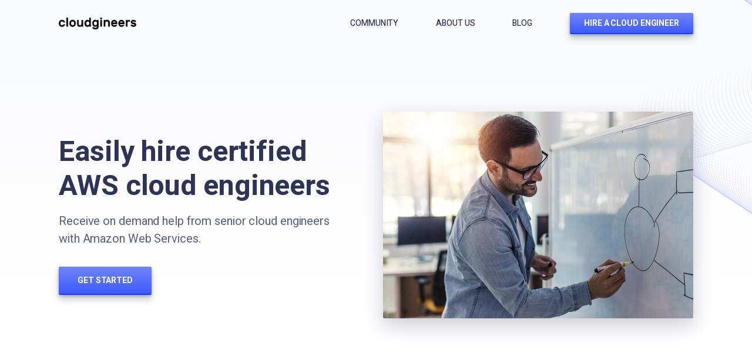

--- FILE ---
content_type: text/html; charset=utf-8
request_url: https://cloudgineers.com/
body_size: 5462
content:
<!DOCTYPE html>
<html lang="en" class="no-js">
<head>
    <!-- Global site tag (gtag.js) - Google Analytics -->
<script async src="https://www.googletagmanager.com/gtag/js?id=UA-121891763-1"></script>
<script>
	window.dataLayer = window.dataLayer || [];
	function gtag(){dataLayer.push(arguments);}
	gtag('js', new Date());

	if (document.location.hostname != 'localhost') {
		gtag('config', 'UA-121891763-1');
	}
</script>
<meta charset="utf-8">
<meta http-equiv="X-UA-Compatible" content="IE=edge">
<meta name="viewport" content="width=device-width, initial-scale=1">
<title>Cloudgineers | Hire Certified AWS Cloud Engineers</title>
<meta name="description" content="A private community and hiring platform for certified cloud engineers. Join or hire high-skilled, trusted developers, architects and DevOps practitioners.">

<meta property="og:type" content="website" />
<meta property="og:image" content="https://cloudgineers.com/assets/images/drawing.jpeg" />
<meta property="og:title" content="Cloudgineers | Hire Certified AWS Cloud Engineers" />
<meta property="og:description" content="A private community and hiring platform for certified cloud engineers. Join or hire high-skilled, trusted developers, architects and DevOps practitioners." />
<meta property="og:url" content="https://cloudgineers.com" />
<meta property="og:site_name" content="Cloudgineers" />

<meta property="twitter:card" content="summary" />
<meta property="twitter:image" content="https://cloudgineers.com/assets/images/drawing.jpeg" />
<meta property="twitter:title" content="Cloudgineers | Hire Certified AWS Cloud Engineers" />
<meta property="twitter:description" content="A private community and hiring platform for certified cloud engineers. Join or hire high-skilled, trusted developers, architects and DevOps practitioners." />

<link rel="canonical" href="https://cloudgineers.com">

<link rel="stylesheet" href="/assets/css/style.css">
<link rel="icon" type="image/x-icon" href="favicon.ico" />

</head>
<body class="has-animations">
    <div class="body-wrap">
        <header class="site-header reveal-from-top">
    <div class="container">
        <div class="site-header-inner">
            <div class="brand">
                <a href="/" title="Cloudgineers Homepage">
                    <img src="/assets/images/logo.png" alt="Cloudgineers" class="logo">
                </a>
            </div>
            <button id="header-nav-toggle" class="header-nav-toggle" aria-controls="primary-menu" aria-expanded="false">
                <span class="screen-reader">Menu</span>
                <span class="hamburger">
                                <span class="hamburger-inner"></span>
                            </span>
            </button>
            <nav id="header-nav" class="header-nav">
                <div class="header-nav-inner">
                    <ul class="list-reset text-xxs header-nav-right">
                        <li><a href="/community" title="Cloudgineers Community">Community</a></li>
                        <li><a href="/about" title="About Cloudgineers">About Us</a></li>
                        <li><a href="/blog" title="Blog">Blog</a></li>
                    </ul>
                    <ul class="list-reset header-nav-right">
                        <li>
                            <a class="button button-primary button-wide-mobile button-wide-mobile button-sm" href="/hire" title="Hire a Cloud Engineer">Hire a Cloud Engineer</a>
                        </li>
                    </ul>
                </div>
            </nav>
        </div>
    </div>
</header>


        <main class="site-content">
            <section class="hero section illustration-section-01">
    <div class="container">
        <div class="hero-inner section-inner">

            <div class="split-wrap invert-mobile">
                <div class="split-item">
                    <div class="hero-content split-item-content center-content-mobile">
                        <h1 class="mt-0 mb-16 reveal-from-bottom" data-reveal-delay="150">
                            Easily hire certified AWS cloud engineers
                        </h1>
                        <p class="mt-0 mb-32 reveal-from-bottom" data-reveal-delay="300">
                            Receive on demand help from senior cloud engineers with Amazon Web Services.
                        </p>
                        <div class="reveal-from-bottom" data-reveal-delay="450">
                            <a class="button button-primary button-wide-mobile" href="/hire" title="Hire a Cloud Engineer">Get Started</a>
                        </div>
                    </div>
                    <div class="hero-figure split-item-image split-item-image-fill reveal-from-bottom">
                        <img class="has-shadow" src="assets/images/drawing.jpeg" alt="Cloudgineers" width="896" height="504">
                    </div>
                    <!-- style is for demo purpose only -->
                    <style>
                        @media (min-width: 641px) {
                            .hero .split-wrap .split-item {
                                min-height: 492px;
                            }
                        }
                    </style>
                </div>

            </div>

        </div>
    </div>
</section>

<!--            <section class="clients section reveal-fade">-->
<!--                <div class="container">-->
<!--                    <div class="clients-inner section-inner has-top-divider has-bottom-divider">-->
<!--                        <ul class="list-reset">-->
<!--                            <li class="reveal-from-bottom">-->
<!--                                <img src="images/clients-01.svg" alt="Clients 01">-->
<!--                            </li>-->
<!--                            <li class="reveal-from-bottom" data-reveal-delay="150">-->
<!--                                <img src="images/clients-02.svg" alt="Clients 02">-->
<!--                            </li>-->
<!--                            <li class="reveal-from-bottom" data-reveal-delay="300">-->
<!--                                <img src="images/clients-03.svg" alt="Clients 03">-->
<!--                            </li>-->
<!--                            <li class="reveal-from-bottom" data-reveal-delay="450">-->
<!--                                <img src="images/clients-04.svg" alt="Clients 04">-->
<!--                            </li>-->
<!--                            <li class="reveal-from-bottom" data-reveal-delay="600">-->
<!--                                <img src="images/clients-05.svg" alt="Clients 05">-->
<!--                            </li>-->
<!--                        </ul>-->
<!--                    </div>-->
<!--                </div>-->
<!--            </section>-->

<section class="section center-content">
    <div class="container-sm">
        <div class="hero-inner section-inner">
            <div class="hero-content">
                <h2 class="mt-0 mb-16 reveal-from-top" data-reveal-delay="150">
                    Work with AWS experts you can trust
                </h2>
                <div class="container-xs">
                    <p class="m-0 mb-32 reveal-from-top" data-reveal-delay="300">
                        Quick and simple access to AWS talent with no commitments to help you with DevOps, migrations and cloud first development.
                    </p>
                </div>
            </div>
            <div class="hero-figure reveal-from-bottom" data-reveal-delay="600">
                <img class="has-shadosw" src="assets/images/infrastructure.png" alt="AWS Infrastructure" width="896" height="504">
            </div>
        </div>
    </div>
    <div class="container">
        <!--                    <div class="tiles-wrap">-->
        <!--                        <div class="tiles-item reveal-from-bottom" data-reveal-container=".tiles-wrap">-->
        <!--                            <div class="tiles-item-inner">-->
        <!--                                <div class="features-tiles-item-header">-->
        <!--&lt;!&ndash;                                    <div class="features-tiles-item-image mb-16">&ndash;&gt;-->
        <!--&lt;!&ndash;                                        <img src="images/feature-tile-icon-01.svg" alt="Feature tile icon 01">&ndash;&gt;-->
        <!--&lt;!&ndash;                                    </div>&ndash;&gt;-->
        <!--                                </div>-->
        <!--                                <div class="features-tiles-item-content">-->
        <!--                                    <h4 class="mt-0 mb-8">-->
        <!--                                        DevOps-->
        <!--                                    </h4>-->
        <!--&lt;!&ndash;                                    <p class="m-0 text-sm">&ndash;&gt;-->
        <!--&lt;!&ndash;                                    Duis aute irure dolor in reprehenderit in voluptate velit esse cillum dolore eu fugiat nulla pariatur.&ndash;&gt;-->
        <!--&lt;!&ndash;                                    </p>&ndash;&gt;-->
        <!--                                </div>-->
        <!--                            </div>-->
        <!--                        </div>-->
        <!--                        <div class="tiles-item reveal-from-bottom" data-reveal-container=".tiles-wrap" data-reveal-delay="100">-->
        <!--                            <div class="tiles-item-inner">-->
        <!--                                <div class="features-tiles-item-header">-->
        <!--&lt;!&ndash;                                    <div class="features-tiles-item-image mb-16">&ndash;&gt;-->
        <!--&lt;!&ndash;                                        <img src="images/feature-tile-icon-02.svg" alt="Feature tile icon 02">&ndash;&gt;-->
        <!--&lt;!&ndash;                                    </div>&ndash;&gt;-->
        <!--                                </div>-->
        <!--                                <div class="features-tiles-item-content">-->
        <!--                                    <h4 class="mt-0 mb-8">-->
        <!--                                        Kubernetes-->
        <!--                                    </h4>-->
        <!--&lt;!&ndash;                                    <p class="m-0 text-sm">&ndash;&gt;-->
        <!--&lt;!&ndash;                                        Duis aute irure dolor in reprehenderit in voluptate velit esse cillum dolore eu fugiat nulla pariatur.&ndash;&gt;-->
        <!--&lt;!&ndash;                                    </p>&ndash;&gt;-->
        <!--                                </div>-->
        <!--                            </div>-->
        <!--                        </div>-->
        <!--                        <div class="tiles-item reveal-from-bottom" data-reveal-container=".tiles-wrap" data-reveal-delay="200">-->
        <!--                            <div class="tiles-item-inner">-->
        <!--                                <div class="features-tiles-item-header">-->
        <!--&lt;!&ndash;                                    <div class="features-tiles-item-image mb-16">&ndash;&gt;-->
        <!--&lt;!&ndash;                                        <img src="images/feature-tile-icon-03.svg" alt="Feature tile icon 03">&ndash;&gt;-->
        <!--&lt;!&ndash;                                    </div>&ndash;&gt;-->
        <!--                                </div>-->
        <!--                                <div class="features-tiles-item-content">-->
        <!--                                    <h4 class="mt-0 mb-8">-->
        <!--                                        Software Development-->
        <!--                                    </h4>-->
        <!--&lt;!&ndash;                                    <p class="m-0 text-sm">&ndash;&gt;-->
        <!--&lt;!&ndash;                                        Duis aute irure dolor in reprehenderit in voluptate velit esse cillum dolore eu fugiat nulla pariatur.&ndash;&gt;-->
        <!--&lt;!&ndash;                                    </p>&ndash;&gt;-->
        <!--                                </div>-->
        <!--                            </div>-->
        <!--                        </div>-->
        <!--                        <div class="tiles-item reveal-from-bottom" data-reveal-container=".tiles-wrap" data-reveal-delay="300">-->
        <!--                            <div class="tiles-item-inner">-->
        <!--                                <div class="features-tiles-item-header">-->
        <!--&lt;!&ndash;                                    <div class="features-tiles-item-image mb-16">&ndash;&gt;-->
        <!--&lt;!&ndash;                                        <img src="images/feature-tile-icon-01.svg" alt="Feature tile icon 01">&ndash;&gt;-->
        <!--&lt;!&ndash;                                    </div>&ndash;&gt;-->
        <!--                                </div>-->
        <!--                                <div class="features-tiles-item-content">-->
        <!--                                    <h4 class="mt-0 mb-8">-->
        <!--                                        Startup Consulting-->
        <!--                                    </h4>-->
        <!--&lt;!&ndash;                                    <p class="m-0 text-sm">&ndash;&gt;-->
        <!--&lt;!&ndash;                                        Duis aute irure dolor in reprehenderit in voluptate velit esse cillum dolore eu fugiat nulla pariatur.&ndash;&gt;-->
        <!--&lt;!&ndash;                                    </p>&ndash;&gt;-->
        <!--                                </div>-->
        <!--                            </div>-->
        <!--                        </div>-->
        <!--                        <div class="tiles-item reveal-from-bottom" data-reveal-container=".tiles-wrap" data-reveal-delay="400">-->
        <!--                            <div class="tiles-item-inner">-->
        <!--                                <div class="features-tiles-item-header">-->
        <!--&lt;!&ndash;                                    <div class="features-tiles-item-image mb-16">&ndash;&gt;-->
        <!--&lt;!&ndash;                                        <img src="images/feature-tile-icon-01.svg" alt="Feature tile icon 01">&ndash;&gt;-->
        <!--&lt;!&ndash;                                    </div>&ndash;&gt;-->
        <!--                                </div>-->
        <!--                                <div class="features-tiles-item-content">-->
        <!--                                    <h4 class="mt-0 mb-8">-->
        <!--                                        SaaS Architecture-->
        <!--                                    </h4>-->
        <!--&lt;!&ndash;                                    <p class="m-0 text-sm">&ndash;&gt;-->
        <!--&lt;!&ndash;                                        Duis aute irure dolor in reprehenderit in voluptate velit esse cillum dolore eu fugiat nulla pariatur.&ndash;&gt;-->
        <!--&lt;!&ndash;                                    </p>&ndash;&gt;-->
        <!--                                </div>-->
        <!--                            </div>-->
        <!--                        </div>-->
        <!--                        <div class="tiles-item reveal-from-bottom" data-reveal-container=".tiles-wrap" data-reveal-delay="500">-->
        <!--                            <div class="tiles-item-inner">-->
        <!--                                <div class="features-tiles-item-header">-->
        <!--&lt;!&ndash;                                    <div class="features-tiles-item-image mb-16">&ndash;&gt;-->
        <!--&lt;!&ndash;                                        <img src="images/feature-tile-icon-01.svg" alt="Feature tile icon 01">&ndash;&gt;-->
        <!--&lt;!&ndash;                                    </div>&ndash;&gt;-->
        <!--                                </div>-->
        <!--                                <div class="features-tiles-item-content">-->
        <!--                                    <h4 class="mt-0 mb-8">-->
        <!--                                        Cost Optimization-->
        <!--                                    </h4>-->
        <!--&lt;!&ndash;                                    <p class="m-0 text-sm">&ndash;&gt;-->
        <!--&lt;!&ndash;                                        Duis aute irure dolor in reprehenderit in voluptate velit esse cillum dolore eu fugiat nulla pariatur.&ndash;&gt;-->
        <!--&lt;!&ndash;                                    </p>&ndash;&gt;-->
        <!--                                </div>-->
        <!--                            </div>-->
        <!--                        </div>-->
        <!--                        <div class="tiles-item reveal-from-bottom" data-reveal-container=".tiles-wrap" data-reveal-delay="500">-->
        <!--                            <div class="tiles-item-inner">-->
        <!--                                <div class="features-tiles-item-header">-->
        <!--                                    &lt;!&ndash;                                    <div class="features-tiles-item-image mb-16">&ndash;&gt;-->
        <!--                                    &lt;!&ndash;                                        <img src="images/feature-tile-icon-01.svg" alt="Feature tile icon 01">&ndash;&gt;-->
        <!--                                    &lt;!&ndash;                                    </div>&ndash;&gt;-->
        <!--                                </div>-->
        <!--                                <div class="features-tiles-item-content">-->
        <!--                                    <h4 class="mt-0 mb-8">-->
        <!--                                        Continuous Integration-->
        <!--                                    </h4>-->
        <!--                                    &lt;!&ndash;                                    <p class="m-0 text-sm">&ndash;&gt;-->
        <!--                                    &lt;!&ndash;                                        Duis aute irure dolor in reprehenderit in voluptate velit esse cillum dolore eu fugiat nulla pariatur.&ndash;&gt;-->
        <!--                                    &lt;!&ndash;                                    </p>&ndash;&gt;-->
        <!--                                </div>-->
        <!--                            </div>-->
        <!--                        </div>-->
        <!--                        <div class="tiles-item reveal-from-bottom" data-reveal-container=".tiles-wrap" data-reveal-delay="500">-->
        <!--                            <div class="tiles-item-inner">-->
        <!--                                <div class="features-tiles-item-header">-->
        <!--                                    &lt;!&ndash;                                    <div class="features-tiles-item-image mb-16">&ndash;&gt;-->
        <!--                                    &lt;!&ndash;                                        <img src="images/feature-tile-icon-01.svg" alt="Feature tile icon 01">&ndash;&gt;-->
        <!--                                    &lt;!&ndash;                                    </div>&ndash;&gt;-->
        <!--                                </div>-->
        <!--                                <div class="features-tiles-item-content">-->
        <!--                                    <h4 class="mt-0 mb-8">-->
        <!--                                        Security-->
        <!--                                    </h4>-->
        <!--                                    &lt;!&ndash;                                    <p class="m-0 text-sm">&ndash;&gt;-->
        <!--                                    &lt;!&ndash;                                        Duis aute irure dolor in reprehenderit in voluptate velit esse cillum dolore eu fugiat nulla pariatur.&ndash;&gt;-->
        <!--                                    &lt;!&ndash;                                    </p>&ndash;&gt;-->
        <!--                                </div>-->
        <!--                            </div>-->
        <!--                        </div>-->
        <!--                        <div class="tiles-item reveal-from-bottom" data-reveal-container=".tiles-wrap" data-reveal-delay="500">-->
        <!--                            <div class="tiles-item-inner">-->
        <!--                                <div class="features-tiles-item-header">-->
        <!--                                    &lt;!&ndash;                                    <div class="features-tiles-item-image mb-16">&ndash;&gt;-->
        <!--                                    &lt;!&ndash;                                        <img src="images/feature-tile-icon-01.svg" alt="Feature tile icon 01">&ndash;&gt;-->
        <!--                                    &lt;!&ndash;                                    </div>&ndash;&gt;-->
        <!--                                </div>-->
        <!--                                <div class="features-tiles-item-content">-->
        <!--                                    <h4 class="mt-0 mb-8">-->
        <!--                                        Terraform-->
        <!--                                    </h4>-->
        <!--                                    &lt;!&ndash;                                    <p class="m-0 text-sm">&ndash;&gt;-->
        <!--                                    &lt;!&ndash;                                        Duis aute irure dolor in reprehenderit in voluptate velit esse cillum dolore eu fugiat nulla pariatur.&ndash;&gt;-->
        <!--                                    &lt;!&ndash;                                    </p>&ndash;&gt;-->
        <!--                                </div>-->
        <!--                            </div>-->
        <!--                        </div>-->
        <!--                    </div>-->
    </div>
</section>

<!--            <section class="features-tabs section center-content">
<!--                <div class="container">-->
<!--                    <div class="features-tabs-inner section-inner">-->
<!--                        <div class="section-header center-content">-->
<!--                            <div class="container-xs">-->
<!--                                <h2 class="mt-0 mb-16">-->
<!--                                    On-demand AWS Certified Experts-->
<!--                                </h2>-->
<!--                                <p class="m-0">-->
<!--                                    We're a private community and consulting platform for certified cloud engineers – developers, architects and DevOps practitioners.-->
<!--                                </p>-->
<!--                            </div>-->
<!--                        </div>-->
<!--                        <div class="tabs">-->
<!--                            <ul class="tab-list list-reset mb-0">-->
<!--                                <li class="tab is-active" role="tab" aria-controls="tab-a">-->
<!--                                    <div class="features-tabs-tab-image mb-12">-->
<!--                                        <img src="images/features-tabs-icon-01.svg" alt="Tab icon 01" width="56" height="56">-->
<!--                                    </div>-->
<!--                                    <div class="text-color-high text-sm">-->
<!--                                        Amazon Web Services-->
<!--                                    </div>-->
<!--                                </li>-->
<!--                                <li class="tab" role="tab" aria-controls="tab-b">-->
<!--                                    <div class="features-tabs-tab-image mb-12">-->
<!--                                        <img src="images/features-tabs-icon-02.svg" alt="Tab icon 02" width="56" height="56">-->
<!--                                    </div>-->
<!--                                    <div class="text-color-high text-sm">-->
<!--                                        DevOps Consulting-->
<!--                                    </div>-->
<!--                                </li>-->
<!--                                <li class="tab" role="tab" aria-controls="tab-c">-->
<!--                                    <div class="features-tabs-tab-image mb-12">-->
<!--                                        <img src="images/features-tabs-icon-03.svg" alt="Tab icon 03" width="56" height="56">-->
<!--                                    </div>-->
<!--                                    <div class="text-color-high text-sm">-->
<!--                                        Migration-->
<!--                                    </div>-->
<!--                                </li>-->
<!--                                <li class="tab" role="tab" aria-controls="tab-d">-->
<!--                                    <div class="features-tabs-tab-image mb-12">-->
<!--                                        <img src="images/features-tabs-icon-04.svg" alt="Tab icon 04" width="56" height="56">-->
<!--                                    </div>-->
<!--                                    <div class="text-color-high text-sm">-->
<!--                                        Cost Optimization-->
<!--                                    </div>-->
<!--                                </li>-->
<!--                                <li class="tab" role="tab" aria-controls="tab-d">-->
<!--                                    <div class="features-tabs-tab-image mb-12">-->
<!--                                        <img src="images/features-tabs-icon-04.svg" alt="Tab icon 04" width="56" height="56">-->
<!--                                    </div>-->
<!--                                    <div class="text-color-high text-sm">-->
<!--                                        SaaS-->
<!--                                    </div>-->
<!--                                </li>-->
<!--                            </ul>-->
<!--                            <div id="tab-a" class="tab-panel" role="tabpanel">-->
<!--                                <img class="has-shadow" src="images/features-tabs-image.png" alt="Features tabs image 01" width="896" height="504">-->
<!--                            </div>-->
<!--                            <div id="tab-b" class="tab-panel text-left" role="tabpanel">-->
<!--                                <p>Hello</p>-->
<!--                            </div>-->
<!--                            <div id="tab-c" class="tab-panel" role="tabpanel">-->
<!--                                <img class="has-shadow" src="images/features-tabs-image.png" alt="Features tabs image 03" width="896" height="504">-->
<!--                            </div>-->
<!--                            <div id="tab-d" class="tab-panel" role="tabpanel">-->
<!--                                <img class="has-shadow" src="images/features-tabs-image.png" alt="Features tabs image 04" width="896" height="504">-->
<!--                            </div>-->
<!--                        </div>-->
<!--                    </div>-->
<!--                </div>-->
<!--            </section>-->

<!--            <section class="features-split section reveal-fade">-->
<!--                <div class="container">-->
<!--                    <div class="features-split-inner section-inner has-top-divider">-->
<!--&lt;!&ndash;                        <div class="section-header center-content">&ndash;&gt;-->
<!--&lt;!&ndash;                            <div class="container-xs">&ndash;&gt;-->
<!--&lt;!&ndash;                                <h2 class="mt-0 mb-16">&ndash;&gt;-->
<!--&lt;!&ndash;                                    Workflow that just works&ndash;&gt;-->
<!--&lt;!&ndash;                                </h2>&ndash;&gt;-->
<!--&lt;!&ndash;                                <p class="m-0">&ndash;&gt;-->
<!--&lt;!&ndash;                                    Excepteur sint occaecat cupidatat non proident, sunt in culpa qui officia deserunt mollit anim id est laborum — semper quis lectus nulla at volutpat diam ut venenatis.&ndash;&gt;-->
<!--&lt;!&ndash;                                </p>&ndash;&gt;-->
<!--&lt;!&ndash;                            </div>&ndash;&gt;-->
<!--&lt;!&ndash;                        </div>&ndash;&gt;-->
<!--                        <div class="split-wrap invert-mobile">-->
<!--                            <div class="split-item">-->
<!--                                <div class="split-item-content center-content-mobile">-->
<!--                                    <h3 class="mt-0 mb-16 reveal-from-bottom" data-reveal-container=".split-item">-->
<!--                                        Data-driven insights-->
<!--                                    </h3>-->
<!--                                    <p class="m-0 reveal-from-bottom" data-reveal-delay="100" data-reveal-container=".split-item">-->
<!--                                        Lorem ipsum dolor sit amet, consectetur adipiscing elit, sed do eiusmod tempor incididunt ut labore et dolore magna aliqua. Ut enim ad minim veniam, quis nostrud exercitation ullamco laboris nisi ut aliquip ex ea commodo consequat.-->
<!--                                    </p>-->
<!--                                </div>-->
<!--                                <div class="split-item-image split-item-image-fill reveal-scale-up" data-reveal-container=".split-item" data-reveal-delay="200">-->
<!--                                    <img class="has-shadow" src="https://i.pinimg.com/originals/47/a8/2f/47a82f6b9e57cdb6604d3f0963caa9d2.png" alt="Features split image 01" width="528" height="396">-->
<!--                                </div>-->
<!--                            </div>-->
<!--                            <div class="split-item">-->
<!--                                <div class="split-item-content center-content-mobile">-->
<!--                                    <h3 class="mt-0 mb-16 reveal-from-bottom" data-reveal-container=".split-item">-->
<!--                                        Data-driven insights-->
<!--                                    </h3>-->
<!--                                    <p class="m-0 reveal-from-bottom" data-reveal-delay="100" data-reveal-container=".split-item">-->
<!--                                        Lorem ipsum dolor sit amet, consectetur adipiscing elit, sed do eiusmod tempor incididunt ut labore et dolore magna aliqua. Ut enim ad minim veniam, quis nostrud exercitation ullamco laboris nisi ut aliquip ex ea commodo consequat.-->
<!--                                    </p>-->
<!--                                </div>-->
<!--                                <div class="split-item-image split-item-image-fill reveal-scale-up" data-reveal-container=".split-item" data-reveal-delay="200">-->
<!--                                    <img class="has-shadow" src="images/features-split-image-01.png" alt="Features split image 01" width="528" height="396">-->
<!--                                </div>-->
<!--                            </div>-->
<!--                            <div class="split-item">-->
<!--                                <div class="split-item-content center-content-mobile">-->
<!--                                    <h3 class="mt-0 mb-16 reveal-from-bottom" data-reveal-container=".split-item">-->
<!--                                        Data-driven insights-->
<!--                                    </h3>-->
<!--                                    <p class="m-0 reveal-from-bottom" data-reveal-delay="100" data-reveal-container=".split-item">-->
<!--                                        Lorem ipsum dolor sit amet, consectetur adipiscing elit, sed do eiusmod tempor incididunt ut labore et dolore magna aliqua. Ut enim ad minim veniam, quis nostrud exercitation ullamco laboris nisi ut aliquip ex ea commodo consequat.-->
<!--                                    </p>-->
<!--                                </div>-->
<!--                                <div class="split-item-image split-item-image-fill reveal-scale-up" data-reveal-container=".split-item" data-reveal-delay="200">-->
<!--                                    <img class="has-shadow" src="images/features-split-image-01.png" alt="Features split image 01" width="528" height="396">-->
<!--                                </div>-->
<!--                            </div>-->
<!--                        </div>-->
<!--                    </div>-->
<!--                </div>-->
<!--            </section>-->

<section class="features-split section reveal-fade">
    <div class="container">
        <div class="features-split-inner section-inner has-top-divider has-bottom-divider mt-32">
            <!--                                                <div class="section-header center-content">-->
            <!--                                                    <div class="container-xs">-->
            <!--                                                        <h2 class="mt-0 mb-16">-->
            <!--                                                            Workflow that just works-->
            <!--                                                        </h2>-->
            <!--                                                        <p class="m-0">-->
            <!--                                                            Excepteur sint occaecat cupidatat non proident, sunt in culpa qui officia deserunt mollit anim id est laborum — semper quis lectus nulla at volutpat diam ut venenatis.-->
            <!--                                                        </p>-->
            <!--                                                    </div>-->
            <!--                                                </div>-->
            <div class="split-wrap invert-mobile">
                <div class="split-item">
                    <div class="split-item-content center-content-mobile">
                        <h3 class="mt-0 mb-16 reveal-from-bottom" data-reveal-container=".split-item">
                            Hire on-demand help
                        </h3>
                        <p class="m-0 reveal-from-bottom" data-reveal-delay="100" data-reveal-container=".split-item">
                            We connect you with personally vetted and reference checked cloud engineers, so you can easily get help from certified AWS experts that you can trust.
                        </p>
                    </div>
                    <div class="split-item-image split-item-image-fill reveal-scale-up" data-reveal-container=".split-item" data-reveal-delay="200">
                        <img class="has-shadow" src="assets/images/hire-help.jpeg" alt="Hire aws help" width="528" height="396">
                    </div>
                </div>
                <div class="split-item">
                    <div class="split-item-content center-content-mobile">
                        <h3 class="mt-0 mb-16 reveal-from-bottom" data-reveal-container=".split-item">
                            Minimize your risk with AWS
                        </h3>
                        <p class="m-0 reveal-from-bottom" data-reveal-delay="100" data-reveal-container=".split-item">
                            Work with engineers who validated their cloud expertise with rigorous AWS certification exams.
                        </p>
                    </div>
                    <div class="split-item-image split-item-image-fill reveal-scale-up" data-reveal-container=".split-item" data-reveal-delay="200">
                        <img class="has-shadow" src="assets/images/minimise-risk.jpeg" alt="Minimise your risk" width="528" height="396">
                    </div>
                </div>
                <div class="split-item">
                    <div class="split-item-content center-content-mobile">
                        <h3 class="mt-0 mb-16 reveal-from-bottom" data-reveal-container=".split-item">
                            The fastest way to access talent
                        </h3>
                        <p class="m-0 reveal-from-bottom" data-reveal-delay="100" data-reveal-container=".split-item">
                            Don't wait for weeks after posting a job, assessing technical skills and shortlisting candidates.
                            <br><br>
                            Interview engineers in 24 hours after speaking with us.
                        </p>
                    </div>
                    <div class="split-item-image split-item-image-fill reveal-scale-up" data-reveal-container=".split-item" data-reveal-delay="200">
                        <img class="has-shadow" src="assets/images/talent.jpeg" alt="AWS talented engineer" width="528" height="396">
                    </div>
                </div>
            </div>
        </div>
    </div>
</section>

<section class="features-tiles section center-content">
    <div class="container">
        <div class="features-tiles-inner section-inner">
            <div class="section-header center-content">
                <div class="container-xs">
                    <h2 class="mt-0 mb-16">
                        How it works
                    </h2>
                    <p class="m-0">
                        All hired engineers have a weekly check-in with the Cloudgineers team for advice and consultation to make sure you get the best results.
                    </p>
                </div>
            </div>
            <div class="tiles-wrap">
                <div class="tiles-item reveal-from-bottom" data-reveal-container=".tiles-wrap">
                    <div class="tiles-item-inner">
                        <div class="features-tiles-item-header mb-16">
                            <span class="how-it-works-number">1</span>
                        </div>
                        <div class="features-tiles-item-content">
                            <h4 class="mt-0 mb-8">
                                Tell us about your project
                            </h4>
                            <p class="m-0 text-sm">
                                Let us know what you're trying to achieve and the help you need.
                            </p>
                        </div>
                    </div>
                </div>
                <div class="tiles-item reveal-from-bottom" data-reveal-container=".tiles-wrap" data-reveal-delay="100">
                    <div class="tiles-item-inner">
                        <div class="features-tiles-item-header mb-16">
                            <span class="how-it-works-number">2</span>
                        </div>
                        <div class="features-tiles-item-content">
                            <h4 class="mt-0 mb-8">
                                Interview candidates
                            </h4>
                            <p class="m-0 text-sm">
                                We'll short-list the best candidates for you to interview.
                            </p>
                        </div>
                    </div>
                </div>
                <div class="tiles-item reveal-from-bottom" data-reveal-container=".tiles-wrap" data-reveal-delay="200">
                    <div class="tiles-item-inner">
                        <div class="features-tiles-item-header mb-16">
                            <span class="how-it-works-number">3</span>
                        </div>
                        <div class="features-tiles-item-content">
                            <h4 class="mt-0 mb-8">
                                Hire without the headache!
                            </h4>
                            <p class="m-0 text-sm">
                                Choose who to hire, our senior experts will ramp up quickly.
                            </p>
                        </div>
                    </div>
                </div>
            </div>
        </div>
    </div>
</section>

<section class="section">
    <div class="container">
        <div class="section-inner">
            <div class="container-xs">
                <div class="section-header center-content">
                    <h2 class="m-0">Frequently Asked Questions</h2>
                </div>
                <ul class="accordion list-reset mb-0">
                    <li class="is-active">
                        <div class="accordion-header text-sm">
                            <span class="text-sm text-color-high fw-500">Are there any upfront costs?</span>
                            <div class="accordion-icon"></div>
                        </div>
                        <div class="accordion-content text-xs">
                            <p>No. You only pay if you hire the candidate and want to move forward.</p>
                        </div>
                    </li>
                    <li>
                        <div class="accordion-header text-sm">
                            <span class="text-sm text-color-high fw-500">How is Cloudgineers different?</span>
                            <div class="accordion-icon"></div>
                        </div>
                        <div class="accordion-content text-xs">
                            <p>All our experts are personally vetted, trusted and AWS certified.</p>
                            <p>All hired engineers have a weekly check-in with the Cloudgineers team for advice and consultation to make sure you get the best results.</p>
                            <p>We offer quick and simple access to AWS talent with flexible arrangements. There are no commitments and you can change engineers or stop anytime.</p>
                        </div>
                    </li>
                    <li>
                        <div class="accordion-header text-sm">
                            <span class="text-sm text-color-high fw-500">Can engineers work or consult on-site?</span>
                            <div class="accordion-icon"></div>
                        </div>
                        <div class="accordion-content text-xs">
                            <p>Yes, but currently only within the <span class="flag-emoji">🇬🇧</span>United Kingdom.</p>
                        </div>
                    </li>
                </ul>
            </div>
        </div>
    </div>
</section>

<!--            <section class="pricing section has-bg-color-cut">-->
<!--                <div class="container">-->
<!--                    <div class="pricing-inner section-inner">-->
<!--                        <div class="section-header center-content">-->
<!--                            <div class="container-xs">-->
<!--                                <h2 class="mt-0 mb-16">-->
<!--                                    Simple, transparent pricing-->
<!--                                </h2>-->
<!--                                <p class="m-0">-->
<!--                                    Vitae aliquet nec ullamcorper sit amet risus nullam eget felis semper quis lectus nulla at volutpat diam ut venenatis tellus—in ornare.-->
<!--                                </p>-->
<!--                            </div>-->
<!--                        </div>-->
<!--                        <div class="pricing-slider center-content">-->
<!--                            <label class="form-slider">-->
<!--                                <span class="mb-16">How many users do you have?</span>-->
<!--                                <input type="range" value="1" data-price-input='{-->
<!--                                    "0": "1,000",-->
<!--                                    "1": "1,250",-->
<!--                                    "2": "1,500",-->
<!--                                    "3": "2,000",-->
<!--                                    "4": "2,500",-->
<!--                                    "5": "3,500",-->
<!--                                    "6": "6,000",-->
<!--                                    "7": "15,000",-->
<!--                                    "8": "50,000"                      -->
<!--                                }'>-->
<!--                            </label>-->
<!--                            <div class="pricing-slider-value"></div>-->
<!--                        </div>-->
<!--                        <div class="tiles-wrap">-->
<!--                            <div class="tiles-item reveal-from-bottom">-->
<!--                                <div class="tiles-item-inner has-shadow">-->
<!--                                    <div class="pricing-item-content">-->
<!--                                        <div class="pricing-item-header pb-24 mb-24">-->
<!--                                            <div class="pricing-item-price" data-price-output='{-->
<!--                                                "0": ["", "Free", ""],-->
<!--                                                "1": ["$", "13", "/m"],-->
<!--                                                "2": ["$", "17", "/m"],-->
<!--                                                "3": ["$", "21", "/m"],-->
<!--                                                "4": ["$", "25", "/m"],-->
<!--                                                "5": ["$", "42", "/m"],-->
<!--                                                "6": ["$", "58", "/m"],-->
<!--                                                "7": ["$", "117", "/m"],-->
<!--                                                "8": ["$", "208", "/m"]-->
<!--                                            }'>-->
<!--                                                <span class="pricing-item-price-currency h3"></span><span class="pricing-item-price-amount h1"></span><span class="pricing-item-price-after text-sm"></span>-->
<!--                                            </div>-->
<!--                                            <div class="text-xs text-color-low">-->
<!--                                                Lorem ipsum is a common text-->
<!--                                            </div>-->
<!--                                        </div>-->
<!--                                        <div class="pricing-item-features mb-40">-->
<!--                                            <div class="pricing-item-features-title h6 text-xs text-color-high mb-24">-->
<!--                                                What’s included-->
<!--                                            </div>-->
<!--                                            <ul class="pricing-item-features-list list-reset text-xs mb-32">-->
<!--                                                <li class="is-checked">Excepteur sint occaecat velit</li>-->
<!--                                                <li class="is-checked">Excepteur sint occaecat velit</li>-->
<!--                                                <li class="is-checked">Excepteur sint occaecat velit</li>-->
<!--                                                <li>Excepteur sint occaecat velit</li>-->
<!--                                                <li>Excepteur sint occaecat velit</li>-->
<!--                                            </ul>-->
<!--                                        </div>-->
<!--                                    </div>-->
<!--                                    <div class="pricing-item-cta mb-8">-->
<!--                                        <a class="button button-primary button-block" href="#">Start free trial</a>-->
<!--                                    </div>-->
<!--                                </div>-->
<!--                            </div>-->
<!--                            <div class="tiles-item reveal-from-bottom" data-reveal-delay="200">-->
<!--                                <div class="tiles-item-inner has-shadow">-->
<!--                                    <div class="pricing-item-content">-->
<!--                                        <div class="pricing-item-header pb-24 mb-24">-->
<!--                                            <div class="pricing-item-price" data-price-output='{-->
<!--                                                "0": ["$", "13", "/m"],-->
<!--                                                "1": ["$", "17", "/m"],-->
<!--                                                "2": ["$", "21", "/m"],-->
<!--                                                "3": ["$", "25", "/m"],-->
<!--                                                "4": ["$", "42", "/m"],-->
<!--                                                "5": ["$", "58", "/m"],-->
<!--                                                "6": ["$", "117", "/m"],-->
<!--                                                "7": ["$", "208", "/m"],-->
<!--                                                "8": ["$", "299", "/m"]-->
<!--                                            }'>-->
<!--                                                <span class="pricing-item-price-currency h3"></span><span class="pricing-item-price-amount h1"></span><span class="pricing-item-price-after text-sm"></span>-->
<!--                                            </div>-->
<!--                                            <div class="text-xs text-color-low">-->
<!--                                                Lorem ipsum is a common text-->
<!--                                            </div>-->
<!--                                        </div>-->
<!--                                        <div class="pricing-item-features mb-40">-->
<!--                                            <div class="pricing-item-features-title h6 text-xs text-color-high mb-24">-->
<!--                                                What’s included-->
<!--                                            </div>-->
<!--                                            <ul class="pricing-item-features-list list-reset text-xs mb-32">-->
<!--                                                <li class="is-checked">Excepteur sint occaecat velit</li>-->
<!--                                                <li class="is-checked">Excepteur sint occaecat velit</li>-->
<!--                                                <li class="is-checked">Excepteur sint occaecat velit</li>-->
<!--                                                <li class="is-checked">Excepteur sint occaecat velit</li>-->
<!--                                                <li>Excepteur sint occaecat velit</li>-->
<!--                                            </ul>-->
<!--                                        </div>-->
<!--                                    </div>-->
<!--                                    <div class="pricing-item-cta mb-8">-->
<!--                                        <a class="button button-primary button-block" href="#">Start free trial</a>-->
<!--                                    </div>-->
<!--                                </div>-->
<!--                            </div>-->
<!--                            <div class="tiles-item reveal-from-bottom" data-reveal-delay="400">-->
<!--                                <div class="tiles-item-inner has-shadow">-->
<!--                                    <div class="pricing-item-content">-->
<!--                                        <div class="pricing-item-header pb-24 mb-24">-->
<!--                                            <div class="pricing-item-price" data-price-output='{-->
<!--                                                "0": ["$", "17", "/m"],-->
<!--                                                "1": ["$", "21", "/m"],-->
<!--                                                "2": ["$", "25", "/m"],-->
<!--                                                "3": ["$", "42", "/m"],-->
<!--                                                "4": ["$", "58", "/m"],-->
<!--                                                "5": ["$", "117", "/m"],-->
<!--                                                "6": ["$", "208", "/m"],-->
<!--                                                "7": ["$", "299", "/m"],-->
<!--                                                "8": ["$", "499", "/m"]-->
<!--                                            }'>-->
<!--                                                <span class="pricing-item-price-currency h3"></span><span class="pricing-item-price-amount h1"></span><span class="pricing-item-price-after text-sm"></span>-->
<!--                                            </div>-->
<!--                                            <div class="text-xs text-color-low">-->
<!--                                                Lorem ipsum is a common text-->
<!--                                            </div>-->
<!--                                        </div>-->
<!--                                        <div class="pricing-item-features mb-40">-->
<!--                                            <div class="pricing-item-features-title h6 text-xs text-color-high mb-24">-->
<!--                                                What’s included-->
<!--                                            </div>-->
<!--                                            <ul class="pricing-item-features-list list-reset text-xs mb-32">-->
<!--                                                <li class="is-checked">Excepteur sint occaecat velit</li>-->
<!--                                                <li class="is-checked">Excepteur sint occaecat velit</li>-->
<!--                                                <li class="is-checked">Excepteur sint occaecat velit</li>-->
<!--                                                <li class="is-checked">Excepteur sint occaecat velit</li>-->
<!--                                                <li class="is-checked">Excepteur sint occaecat velit</li>-->
<!--                                            </ul>-->
<!--                                        </div>-->
<!--                                    </div>-->
<!--                                    <div class="pricing-item-cta mb-8">-->
<!--                                        <a class="button button-primary button-block" href="#">Start free trial</a>-->
<!--                                    </div>-->
<!--                                </div>-->
<!--                            </div>-->
<!--                        </div>-->
<!--                    </div>-->
<!--                </div>-->
<!--            </section>-->

<section class="cta section center-content-mobile pb-24">
    <div class="container">
        <div class="cta-inner pl-0 pr-0 section-inner cta-split has-top-divider has-bottom-divider">
            <div class="cta-slogan">
                <h3 class="m-0">
                    Ready to see some resumes?
                </h3>
            </div>
            <div class="cta-action">
                <a class="button button-primary button-wide-mobile" href="/hire" title="Hire a Cloud Engineer">Get Started</a>
            </div>
        </div>
    </div>
</section>
        </main>

        <footer class="gradient-section center-content-mobile invert-color">
    <div class="container">
        <div class="site-footer-inner">
            <div class="footer-top space-between text-xxs">
                <div class="brand">
                    <a href="/" title="Cloudgineers Homepage">
                        <img src="/assets/images/logo2.png" alt="Cloudgineers" class="logo2">
                    </a>
                </div>
                <div class="footer-social">
                    <ul class="list-reset">
                        <li>
                            <a href="https://www.linkedin.com/company/cloudgineers/" target="_blank" title="Cloudgineers LinkedIn">
                                <svg xmlns="http://www.w3.org/2000/svg" viewBox="0 0 32 32" width="16" height="16" data-ember-extension="1"><path d="M29.63.001H2.362C1.06.001 0 1.034 0 2.306V29.69C0 30.965 1.06 32 2.362 32h27.27C30.937 32 32 30.965 32 29.69V2.306C32 1.034 30.937.001 29.63.001z" fill="#3D5AFE"/><path d="M4.745 11.997H9.5v15.27H4.745zm2.374-7.6c1.517 0 2.75 1.233 2.75 2.75S8.636 9.9 7.12 9.9a2.76 2.76 0 0 1-2.754-2.753 2.75 2.75 0 0 1 2.753-2.75m5.35 7.6h4.552v2.087h.063c.634-1.2 2.182-2.466 4.5-2.466 4.806 0 5.693 3.163 5.693 7.274v8.376h-4.743V19.84c0-1.77-.032-4.05-2.466-4.05-2.47 0-2.85 1.93-2.85 3.92v7.554h-4.742v-15.27z" fill="#fff"/></svg>
                            </a>
                        </li>
                        <li>
                            <a href="https://twitter.com/cloudgineers" target="_blank" title="Cloudgineers Twitter">
                                <svg width="16" height="16" viewBox="0 0 16 16" xmlns="http://www.w3.org/2000/svg">
                                    <title>Twitter</title>
                                    <path d="M16 3c-.6.3-1.2.4-1.9.5.7-.4 1.2-1 1.4-1.8-.6.4-1.3.6-2.1.8-.6-.6-1.5-1-2.4-1-1.7 0-3.2 1.5-3.2 3.3 0 .3 0 .5.1.7-2.7-.1-5.2-1.4-6.8-3.4-.3.5-.4 1-.4 1.7 0 1.1.6 2.1 1.5 2.7-.5 0-1-.2-1.5-.4C.7 7.7 1.8 9 3.3 9.3c-.3.1-.6.1-.9.1-.2 0-.4 0-.6-.1.4 1.3 1.6 2.3 3.1 2.3-1.1.9-2.5 1.4-4.1 1.4H0c1.5.9 3.2 1.5 5 1.5 6 0 9.3-5 9.3-9.3v-.4C15 4.3 15.6 3.7 16 3z"/>
                                </svg>
                            </a>
                        </li>
                    </ul>
                </div>
            </div>
            <div class="footer-bottom space-between text-xxs invert-order-desktop">
                <nav class="footer-nav">
                    <ul class="list-reset">
                        <li><a href="mailto:admin@cloudgineers.com" title="Contact Cloudgineers">Contact</a></li>
                        <li><a href="/community" title="Cloudgineers Community">Community</a></li>
                        <li><a href="/about" title="About Cloudgineers">About Us</a></li>
                        <li><a href="/hire" title="Hire a Cloud Engineer">Hire a Cloud Engineer</a></li>
                    </ul>
                </nav>
                <div class="footer-copyright">&copy; 2020 Cloudgineers Ltd</div>
            </div>
        </div>
    </div>
</footer>

    </div>

<script src="/assets/js/main.min.js"></script>
<script type="application/ld+json">
    {
        "@context" : "http://schema.org",
        "@type" : "Organization",
        "name" : "Cloudgineers",
        "url" : "https://cloudgineers.com",
        "sameAs" : [
            "https://www.linkedin.com/company/cloudgineers",
            "https://twitter.com/cloudgineers"
        ],
        "address": {
            "@type": "PostalAddress",
            "streetAddress": "WeWork Dalton Place, 29 John Dalton Street",
            "addressRegion": "Manchester",
            "postalCode": "M2 6FW",
            "addressCountry": "UK"
        }
    }
</script>
<script>
	window['_fs_debug'] = false;
	window['_fs_host'] = 'fullstory.com';
	window['_fs_org'] = 'JV872';
	window['_fs_namespace'] = 'FS';
	(function(m,n,e,t,l,o,g,y){
		if (e in m) {if(m.console && m.console.log) { m.console.log('FullStory namespace conflict. Please set window["_fs_namespace"].');} return;}
		g=m[e]=function(a,b,s){g.q?g.q.push([a,b,s]):g._api(a,b,s);};g.q=[];
		o=n.createElement(t);o.async=1;o.src='https://'+_fs_host+'/s/fs.js';
		y=n.getElementsByTagName(t)[0];y.parentNode.insertBefore(o,y);
		g.identify=function(i,v,s){g(l,{uid:i},s);if(v)g(l,v,s)};g.setUserVars=function(v,s){g(l,v,s)};g.event=function(i,v,s){g('event',{n:i,p:v},s)};
		g.shutdown=function(){g("rec",!1)};g.restart=function(){g("rec",!0)};
		g.consent=function(a){g("consent",!arguments.length||a)};
		g.identifyAccount=function(i,v){o='account';v=v||{};v.acctId=i;g(o,v)};
		g.clearUserCookie=function(){};
    })(window,document,window['_fs_namespace'],'script','user');
    
    // enable hightlight.js
    hljs.initHighlightingOnLoad();
</script>

</body>
</html>


--- FILE ---
content_type: text/css; charset=utf-8
request_url: https://cloudgineers.com/assets/css/style.css
body_size: 28358
content:
@import url("https://fonts.googleapis.com/css?family=Heebo:400,500,700&display=swap");html{line-height:1.15;-ms-text-size-adjust:100%;-webkit-text-size-adjust:100%}body{margin:0}article,aside,footer,header,nav,section{display:block}h1{font-size:2em;margin:0.67em 0}figcaption,figure,main{display:block}figure{margin:1em 40px}hr{box-sizing:content-box;height:0;overflow:visible}pre{font-family:monospace, monospace;font-size:1em}a{background-color:transparent;-webkit-text-decoration-skip:objects}abbr[title]{border-bottom:none;text-decoration:underline;-webkit-text-decoration:underline dotted;text-decoration:underline dotted}b,strong{font-weight:inherit}b,strong{font-weight:bolder}code,kbd,samp{font-family:monospace, monospace;font-size:1em}dfn{font-style:italic}mark{background-color:#ff0;color:#000}small{font-size:80%}sub,sup{font-size:75%;line-height:0;position:relative;vertical-align:baseline}sub{bottom:-0.25em}sup{top:-0.5em}audio,video{display:inline-block}audio:not([controls]){display:none;height:0}img{border-style:none}svg:not(:root){overflow:hidden}button,input,optgroup,select,textarea{font-family:sans-serif;font-size:100%;line-height:1.15;margin:0}button,input{overflow:visible}button,select{text-transform:none}button,html [type="button"],[type="reset"],[type="submit"]{-webkit-appearance:button}button::-moz-focus-inner,[type="button"]::-moz-focus-inner,[type="reset"]::-moz-focus-inner,[type="submit"]::-moz-focus-inner{border-style:none;padding:0}button:-moz-focusring,[type="button"]:-moz-focusring,[type="reset"]:-moz-focusring,[type="submit"]:-moz-focusring{outline:1px dotted ButtonText}fieldset{padding:0.35em 0.75em 0.625em}legend{box-sizing:border-box;color:inherit;display:table;max-width:100%;padding:0;white-space:normal}progress{display:inline-block;vertical-align:baseline}textarea{overflow:auto}[type="checkbox"],[type="radio"]{box-sizing:border-box;padding:0}[type="number"]::-webkit-inner-spin-button,[type="number"]::-webkit-outer-spin-button{height:auto}[type="search"]{-webkit-appearance:textfield;outline-offset:-2px}[type="search"]::-webkit-search-cancel-button,[type="search"]::-webkit-search-decoration{-webkit-appearance:none}::-webkit-file-upload-button{-webkit-appearance:button;font:inherit}details,menu{display:block}summary{display:list-item}canvas{display:inline-block}template{display:none}[hidden]{display:none}@media (min-width: 641px){.has-animations [class*=reveal-]{opacity:0;will-change:opacity, transform}.has-animations .reveal-from-top{transform:translateY(-20px)}.has-animations .reveal-from-bottom{transform:translateY(20px)}.has-animations .reveal-from-left{transform:translateX(-20px)}.has-animations .reveal-from-right{transform:translateX(20px)}.has-animations .reveal-scale-up{transform:scale(.95)}.has-animations .reveal-scale-down{transform:scale(1.05)}.has-animations .reveal-rotate-from-left{transform:perspective(1000px) rotateY(-45deg)}.has-animations .reveal-rotate-from-right{transform:perspective(1000px) rotateY(45deg)}.has-animations.is-loaded [class*=reveal-]{transition:opacity .6s ease,transform .6s ease}.has-animations.is-loaded [class*=reveal-].is-revealed{opacity:1;transform:translate(0)}}html{box-sizing:border-box}*,*:before,*:after{box-sizing:inherit}body{background:#fff;-moz-osx-font-smoothing:grayscale;-webkit-font-smoothing:antialiased}hr{border:0;display:block;height:1px;background:#E9ECF8;margin-top:24px;margin-bottom:24px}ul,ol{margin-top:0;padding-left:24px}ul:not(:last-child),ol:not(:last-child){margin-bottom:24px}ul{list-style:disc}ol{list-style:decimal}li:not(:last-child){margin-bottom:12px}li>ul,li>ol{margin-top:12px;margin-bottom:0}dl{margin-top:0;margin-bottom:24px}dt{font-weight:700}dd{margin-left:24px;margin-bottom:24px}img{border-radius:2px}img,svg,video{display:block;height:auto;max-width:100%}figure{margin:48px 0}figcaption{padding:8px 0}table{font-size:16px;line-height:24px;letter-spacing:-0.1px;border-collapse:collapse;margin-bottom:24px;width:100%}table tr td.blue{background-color:#3e3ee8;color:white}table tr td.green{background-color:green;color:white}table tr td.orange{background-color:orange;color:white}tr{border-bottom:1px solid #E9ECF8}th{font-weight:700;text-align:left}th,td{padding:8px 16px}th:first-child,td:first-child{padding-left:0}th:last-child,td:last-child{padding-right:0}.invert-color hr{display:block;height:1px;background:rgba(87,94,134,0.24)}.invert-color tr{border-bottom:1px solid rgba(87,94,134,0.24)}html{font-size:20px;line-height:30px;letter-spacing:-0.1px}body{color:#575E86;font-size:1rem}body,button,input,select,textarea{font-family:"Heebo", sans-serif;font-weight:400}h1,h2,h3,h4,h5,h6,.h1,.h2,.h3,.h4,.h5,.h6{font-weight:700;clear:both;color:#2E3458;word-wrap:break-word;overflow-wrap:break-word}h1,.h1{font-size:38px;line-height:48px}h2,.h2{font-size:32px;line-height:42px}h3,.h3{font-size:24px;line-height:32px;letter-spacing:-0.1px}h4,.h4{font-size:24px;line-height:32px;letter-spacing:-0.1px}h5,.h5{font-size:20px;line-height:30px;letter-spacing:-0.1px}h6,.h6,small,.text-sm{font-size:18px;line-height:28px;letter-spacing:-0.1px}.text-xs{font-size:16px;line-height:24px;letter-spacing:-0.1px}.text-xxs{font-size:14px;line-height:22px}figcaption{font-size:14px;line-height:22px}a:not(.button){color:#2E3458;text-decoration:underline}a:not(.button):hover,a:not(.button):active{outline:0;text-decoration:none}a.button-link{color:#575E86}a.button-link:hover,a.button-link:active{color:#2E3458}a.func-link{color:#3D5AFE}a.func-link:hover,a.func-link:active{color:#7085FE}h1,.h1{margin-top:48px;margin-bottom:32px}h2,.h2{margin-top:48px;margin-bottom:32px}h3,.h3{margin-top:36px;margin-bottom:24px}h4,h5,h6,.h4,.h5,.h6{margin-top:24px;margin-bottom:24px}p{margin-top:0;margin-bottom:24px}dfn,cite,em,i{font-style:italic}blockquote{font-size:20px;line-height:30px;letter-spacing:-0.1px;margin-top:24px;margin-bottom:24px;margin-left:24px}blockquote::before{content:"\201C"}blockquote::after{content:"\201D"}blockquote p{display:inline}address{border-width:1px 0;border-style:solid;border-color:#E9ECF8;padding:24px 0;margin:0 0 24px}pre,pre h1,pre h2,pre h3,pre h4,pre h5,pre h6,pre .h1,pre .h2,pre .h3,pre .h4,pre .h5,pre .h6{font-family:"Courier 10 Pitch", Courier, monospace}pre,code,kbd,tt,var{background:#F9FAFC}pre{font-size:16px;line-height:24px;letter-spacing:-0.1px;max-width:100%;overflow:auto;padding:24px 24px;margin-top:24px;margin-bottom:24px;background-color:#272822}code,kbd,tt,var{font-family:Monaco, Consolas, "Andale Mono", "DejaVu Sans Mono", monospace;font-size:16px;line-height:24px;letter-spacing:-0.1px;padding:2px 4px}abbr,acronym{cursor:help}mark,ins{text-decoration:none}b,strong{font-weight:700}.invert-color{color:#9298B8}.invert-color a:not(.button){color:#E9ECF8;text-decoration:underline}.invert-color a:not(.button):hover,.invert-color a:not(.button):active{outline:0;text-decoration:none}.invert-color a.button-link{color:#9298B8}.invert-color a.button-link:hover,.invert-color a.button-link:active{color:#E9ECF8}.invert-color h1,.invert-color h2,.invert-color h3,.invert-color h4,.invert-color h5,.invert-color h6,.invert-color .h1,.invert-color .h2,.invert-color .h3,.invert-color .h4,.invert-color .h5,.invert-color .h6{color:#fff}.invert-color address{border-color:rgba(87,94,134,0.24)}.invert-color pre,.invert-color code,.invert-color kbd,.invert-color tt,.invert-color var{background:#292e4e}@media (max-width: 640px){.h1-mobile{font-size:38px;line-height:48px}.h2-mobile{font-size:32px;line-height:42px}.h3-mobile{font-size:24px;line-height:32px;letter-spacing:-0.1px}.h4-mobile{font-size:24px;line-height:32px;letter-spacing:-0.1px}.h5-mobile{font-size:20px;line-height:30px;letter-spacing:-0.1px}.h6-mobile{font-size:18px;line-height:28px;letter-spacing:-0.1px}}@media (min-width: 641px){h1,.h1{font-size:48px;line-height:58px}h2,.h2{font-size:38px;line-height:48px}h3,.h3{font-size:32px;line-height:42px}}.container,.container-sm,.container-xs{width:100%;margin:0 auto;padding-left:16px;padding-right:16px}@media (min-width: 481px){.container,.container-sm,.container-xs{padding-left:24px;padding-right:24px}}.container{max-width:1128px}.container-sm{max-width:944px}.container-xs{max-width:668px}[class*=container] [class*=container]{padding-left:0;padding-right:0}[class*=container] .container-sm{max-width:896px}[class*=container] .container-xs{max-width:620px}.button{display:inline-flex;font-size:14px;line-height:22px;font-weight:700;padding:12px 31px;height:48px;text-decoration:none !important;text-transform:uppercase;color:#575E86;background-color:#fff;border-width:1px;border-style:solid;border-color:rgba(0,0,0,0);border-radius:2px;cursor:pointer;justify-content:center;text-align:center;letter-spacing:inherit;white-space:nowrap;transition:background .15s ease}.button:active{outline:0}.button:hover{background-color:#F9FAFC}.button.is-loading{position:relative;color:transparent !important;pointer-events:none}.button.is-loading::after{content:'';display:block;position:absolute;width:22px;height:22px;margin-left:-11px;margin-top:-11px;top:50%;left:50%;border:2px solid #575E86;border-radius:50%;border-right-color:transparent !important;border-top-color:transparent !important;z-index:1;-webkit-animation:button-loading .6s infinite linear;animation:button-loading .6s infinite linear}.button[disabled]{cursor:not-allowed;color:#9298B8;background-color:#E9ECF8 !important}.button[disabled].is-loading::after{border-color:#9298B8}.button-sm{padding:6px 23px;height:36px}.button-dark{color:#fff;background-color:#2E3458}.button-dark:hover{background-color:#333a62}.button-dark.is-loading::after{border-color:#fff}.button-primary{color:#fff;background-color:#3D5AFE}.button-primary:hover{background-color:#4c67fe}.button-primary.is-loading::after{border-color:#fff}.button-secondary{color:#fff;background-color:#00C2A9}.button-secondary:hover{background-color:#00d1b6}.button-secondary.is-loading::after{border-color:#fff}.button-block{display:flex;width:100%}.button-group{display:flex;flex-wrap:wrap;align-items:center;margin-right:-12px;margin-left:-12px;margin-top:-12px}.button-group:last-of-type{margin-bottom:-12px}.button-group:not(:last-of-type){margin-bottom:12px}.button-group>[class*=button]{margin:12px}@media (max-width: 640px){.button-wide-mobile{width:100%;max-width:280px}}@-webkit-keyframes button-loading{0%{transform:rotate(0)}100%{transform:rotate(360deg)}}@keyframes button-loading{0%{transform:rotate(0)}100%{transform:rotate(360deg)}}fieldset{padding:0;margin:0;border:0}.form-label,.form-switch,.form-slider{color:#575E86;font-weight:500}.form-label{font-size:14px;line-height:22px}.form-input,.form-select,.form-checkbox input,.form-radio input{-moz-appearance:none;-webkit-appearance:none;background-color:#fff;border-width:1px;border-style:solid;border-color:#E9ECF8}.form-input:hover,.form-select:hover,.form-checkbox input:hover,.form-radio input:hover{border-color:#d6dbf2}.form-input:active,.form-input:focus,.form-select:active,.form-select:focus,.form-checkbox input:active,.form-checkbox input:focus,.form-radio input:active,.form-radio input:focus{outline:none;border-color:#9298B8}.form-input[disabled],.form-select[disabled],.form-checkbox input[disabled],.form-radio input[disabled]{cursor:not-allowed;background-color:#F9FAFC;border-color:#F9FAFC}.form-input.form-error,.form-select.form-error,.form-checkbox input.form-error,.form-radio input.form-error{border-color:#FF6F66}.form-input.form-warning,.form-select.form-warning,.form-checkbox input.form-warning,.form-radio input.form-warning{border-color:#FFCD6E}.form-input.form-success,.form-select.form-success,.form-checkbox input.form-success,.form-radio input.form-success{border-color:#00C2A9}.form-input,.form-select{display:block;font-size:16px;line-height:24px;letter-spacing:-0.1px;padding:11px 15px;height:48px;border-radius:0;color:#2E3458;box-shadow:none;max-width:100%;width:100%}.form-input::-moz-placeholder{color:#9298B8}.form-input:-ms-input-placeholder{color:#9298B8}.form-input::-ms-input-placeholder{color:#9298B8}.form-input::placeholder{color:#9298B8}.form-input::-ms-input-placeholder{color:#9298B8}textarea.form-input{height:auto;resize:vertical}.form-select{padding-right:46px;background-image:url("data:image/svg+xml;charset=US-ASCII,%3Csvg%20viewBox%3D%220%200%2016%2016%22%20xmlns%3D%22http%3A%2F%2Fwww.w3.org%2F2000%2Fsvg%22%3E%3Cpath%20d%3D%22M8%2011.4L2.6%206%204%204.6l4%204%204-4L13.4%206%208%2011.4z%22%20fill%3D%22%23575E86%22%20fill-rule%3D%22evenodd%22%2F%3E%3C%2Fsvg%3E");background-position:right 15px center;background-repeat:no-repeat;background-size:16px 16px}.form-select-sm{padding-right:38px;background-position:right 11px center}.form-select-sm,.form-input-sm{padding:5px 11px;height:36px}.has-icon-left,.has-icon-right{position:relative}.has-icon-left svg,.has-icon-right svg{pointer-events:none;position:absolute;top:50%;transform:translateY(-50%)}.has-icon-left .form-input{padding-left:46px}.has-icon-left .form-input+svg{left:15px}.has-icon-left .form-input-sm{padding-left:38px}.has-icon-left .form-input-sm+svg{left:11px}.has-icon-right .form-input{padding-right:46px}.has-icon-right .form-input+svg{right:15px}.has-icon-right .form-input-sm{padding-right:38px}.has-icon-right .form-input-sm+svg{right:11px}.form-checkbox,.form-radio,.form-switch{cursor:pointer}.form-checkbox,.form-radio,.form-switch,.form-slider{font-size:16px;line-height:24px;letter-spacing:-0.1px}.form-checkbox,.form-radio{color:#9298B8}.form-checkbox,.form-radio{position:relative;padding-left:24px}.form-checkbox input,.form-radio input{position:absolute;left:0;top:3px;width:16px;height:16px;cursor:pointer}.form-checkbox input:checked,.form-radio input:checked{background-color:#3D5AFE !important;border-color:#3D5AFE !important;background-position:50%}.form-checkbox input{border-radius:2px}.form-checkbox input:checked{background-image:url([data-uri])}.form-radio input{border-radius:50%}.form-radio input:checked{background-image:url([data-uri])}.form-switch{display:inline-flex;align-items:center;-webkit-user-select:none;-moz-user-select:none;-ms-user-select:none;user-select:none}.form-switch input{clip:rect(0, 0, 0, 0);height:1px;margin:-1px;overflow:hidden;position:absolute;width:1px}.form-switch .form-switch-icon{display:block;position:relative;min-width:60px;width:60px;height:32px;border-radius:16px;background:#9298B8}.form-switch .form-switch-icon::before{content:'';display:block;position:absolute;top:2px;left:2px;width:28px;height:28px;border-radius:14px;background:#fff;transition:all .15s ease-out}.form-switch input:checked+.form-switch-icon{background:#3D5AFE}.form-switch input:checked+.form-switch-icon::before{left:30px}.form-switch>span:not(.form-switch-icon){order:-1;margin-right:12px}.form-switch>span:not(.form-switch-icon):last-child{order:initial;margin-left:12px;margin-right:0}.form-slider>span{display:block}.form-slider input[type=range]{-moz-appearance:none;-webkit-appearance:none;background:#E9ECF8;border-radius:3px;height:6px;width:100%;margin-top:15px;margin-bottom:15px;outline:none}.form-slider input[type=range]::-webkit-slider-thumb{appearance:none;-webkit-appearance:none;background-color:#3D5AFE;background-image:url("data:image/svg+xml;charset=US-ASCII,%3Csvg%20width%3D%2212%22%20height%3D%228%22%20xmlns%3D%22http%3A%2F%2Fwww.w3.org%2F2000%2Fsvg%22%3E%3Cpath%20d%3D%22M8%20.5v7L12%204zM0%204l4%203.5v-7z%22%20fill%3D%22%23fff%22%20fill-rule%3D%22nonzero%22%2F%3E%3C%2Fsvg%3E");background-position:center;background-repeat:no-repeat;border:0;border-radius:50%;cursor:pointer;height:36px;width:36px}.form-slider input[type=range]::-moz-range-thumb{background-color:#3D5AFE;background-image:url("data:image/svg+xml;charset=US-ASCII,%3Csvg%20width%3D%2212%22%20height%3D%228%22%20xmlns%3D%22http%3A%2F%2Fwww.w3.org%2F2000%2Fsvg%22%3E%3Cpath%20d%3D%22M8%20.5v7L12%204zM0%204l4%203.5v-7z%22%20fill%3D%22%23fff%22%20fill-rule%3D%22nonzero%22%2F%3E%3C%2Fsvg%3E");background-position:center;background-repeat:no-repeat;border:0;border:none;border-radius:50%;cursor:pointer;height:36px;width:36px}.form-slider input[type=range]::-ms-thumb{background-color:#3D5AFE;background-image:url("data:image/svg+xml;charset=US-ASCII,%3Csvg%20width%3D%2212%22%20height%3D%228%22%20xmlns%3D%22http%3A%2F%2Fwww.w3.org%2F2000%2Fsvg%22%3E%3Cpath%20d%3D%22M8%20.5v7L12%204zM0%204l4%203.5v-7z%22%20fill%3D%22%23fff%22%20fill-rule%3D%22nonzero%22%2F%3E%3C%2Fsvg%3E");background-position:center;background-repeat:no-repeat;border:0;border-radius:50%;cursor:pointer;height:36px;width:36px}.form-slider input[type=range]::-moz-focus-outer{border:0}.invert-color .form-select{background-image:url("data:image/svg+xml;charset=US-ASCII,%3Csvg%20viewBox%3D%220%200%2016%2016%22%20xmlns%3D%22http%3A%2F%2Fwww.w3.org%2F2000%2Fsvg%22%3E%3Cpath%20d%3D%22M8%2011.4L2.6%206%204%204.6l4%204%204-4L13.4%206%208%2011.4z%22%20fill%3D%22%239298B8%22%20fill-rule%3D%22evenodd%22%2F%3E%3C%2Fsvg%3E")}.invert-color .form-checkbox input:checked,.invert-color .form-radio input:checked{background-color:!important;border-color:!important}.invert-color .form-slider input[type=range]::-webkit-slider-thumb{background-image:url("data:image/svg+xml;charset=US-ASCII,%3Csvg%20width%3D%2212%22%20height%3D%228%22%20xmlns%3D%22http%3A%2F%2Fwww.w3.org%2F2000%2Fsvg%22%3E%3Cpath%20d%3D%22M8%20.5v7L12%204zM0%204l4%203.5v-7z%22%20fill%3D%22%23fff%22%20fill-rule%3D%22nonzero%22%2F%3E%3C%2Fsvg%3E")}.invert-color .form-slider input[type=range]::-moz-range-thumb{background-image:url("data:image/svg+xml;charset=US-ASCII,%3Csvg%20width%3D%2212%22%20height%3D%228%22%20xmlns%3D%22http%3A%2F%2Fwww.w3.org%2F2000%2Fsvg%22%3E%3Cpath%20d%3D%22M8%20.5v7L12%204zM0%204l4%203.5v-7z%22%20fill%3D%22%23fff%22%20fill-rule%3D%22nonzero%22%2F%3E%3C%2Fsvg%3E")}.invert-color .form-slider input[type=range]::-ms-thumb{background-image:url("data:image/svg+xml;charset=US-ASCII,%3Csvg%20width%3D%2212%22%20height%3D%228%22%20xmlns%3D%22http%3A%2F%2Fwww.w3.org%2F2000%2Fsvg%22%3E%3Cpath%20d%3D%22M8%20.5v7L12%204zM0%204l4%203.5v-7z%22%20fill%3D%22%23fff%22%20fill-rule%3D%22nonzero%22%2F%3E%3C%2Fsvg%3E")}.form-group{display:flex}.form-group .form-input{flex-grow:1;flex-shrink:1;margin-right:12px}.form-group .button{padding-left:24px;padding-right:24px;flex-shrink:0}.form-hint{font-size:14px;line-height:22px;margin-top:8px}@media (max-width: 640px){.form-group-desktop .form-input{margin-bottom:12px}.form-group-desktop .button{width:100%}}@media (min-width: 641px){.form-group-desktop{display:flex}.form-group-desktop .form-input{flex-grow:1;flex-shrink:1;margin-right:12px}.form-group-desktop .button{padding-left:24px;padding-right:24px;flex-shrink:0}}.header-nav-toggle{background:transparent;border:0;outline:0;padding:0;cursor:pointer}.hamburger,.hamburger-inner{display:block;pointer-events:none}.hamburger{position:relative;width:24px;height:24px}.hamburger-inner,.hamburger-inner::before,.hamburger-inner::after{width:24px;height:2px;position:absolute;background:#575E86}.invert-color .hamburger-inner,.invert-color .hamburger-inner::before,.invert-color .hamburger-inner::after{background:#F9FAFC}.hamburger-inner{top:50%;margin-top:-1px;transition-duration:0.22s;transition-timing-function:cubic-bezier(0.55, 0.055, 0.675, 0.19)}.hamburger-inner::before,.hamburger-inner::after{content:'';display:block}.hamburger-inner::before{top:-7px;transition:top 0.1s 0.25s ease-in, opacity 0.1s ease-in}.hamburger-inner::after{bottom:-7px;transition:bottom 0.1s 0.25s ease-in,transform 0.22s cubic-bezier(0.55, 0.055, 0.675, 0.19),width 0.1s 0.25s ease-in}.off-nav-is-active .hamburger-inner{transform:rotate(225deg);transition-delay:0.12s;transition-timing-function:cubic-bezier(0.215, 0.61, 0.355, 1)}.off-nav-is-active .hamburger-inner::before{top:0;opacity:0;transition:top 0.1s ease-out, opacity 0.1s 0.12s ease-out}.off-nav-is-active .hamburger-inner::after{width:24px;bottom:0;transform:rotate(-90deg);transition:bottom 0.1s ease-out,transform 0.22s 0.12s cubic-bezier(0.215, 0.61, 0.355, 1),width 0.1s ease-out}.accordion li{position:relative}.accordion li::before{content:'';position:absolute;top:0;left:0;width:100%;display:block;height:1px;background:#E9ECF8}.accordion li:last-of-type{position:relative}.accordion li:last-of-type::after{content:'';position:absolute;bottom:0;left:0;width:100%;display:block;height:1px;background:#E9ECF8}.invert-color .accordion li{position:relative}.invert-color .accordion li::before{content:'';position:absolute;top:0;left:0;width:100%;display:block;height:1px;background:rgba(87,94,134,0.24)}.invert-color .accordion li:last-of-type{position:relative}.invert-color .accordion li:last-of-type::after{content:'';position:absolute;bottom:0;left:0;width:100%;display:block;height:1px;background:rgba(87,94,134,0.24)}.accordion-header{display:flex;justify-content:space-between;align-items:center;padding-top:24px;padding-bottom:24px;cursor:pointer}.accordion-header span{width:calc(100% - (16px * 2))}.accordion-content{max-height:0;opacity:0;overflow:hidden;transition:max-height .15s ease-in-out,opacity .15s}.is-active .accordion-content{opacity:1}.accordion-content p:last-child{margin-bottom:24px}.accordion-icon{position:relative;width:16px;height:16px}.accordion-icon::before,.accordion-icon::after{content:'';position:absolute;background:#3D5AFE;transition:transform .25s ease-out}.invert-color .accordion-icon::before,.invert-color .accordion-icon::after{background:#F9FAFC}.accordion-icon::before{top:0;left:50%;width:2px;height:100%;margin-left:-1px}.accordion-icon::after{top:50%;left:0;width:100%;height:2px;margin-top:-1px}.is-active .accordion-icon{cursor:pointer}.is-active .accordion-icon::before{transform:rotate(90deg)}.is-active .accordion-icon::after{transform:rotate(180deg)}.modal,.modal::before{bottom:0;left:0;right:0;top:0}.modal{display:none;align-items:center;flex-direction:column;justify-content:center;overflow:hidden;position:fixed;z-index:40}.modal.modal-video .modal-inner{padding:0;max-width:1024px}.modal::before,.modal .modal-inner{display:none}.modal::before{content:'';position:absolute;background-color:rgba(46,52,88,0.24)}.modal.is-active{display:flex}.modal.is-active::before,.modal.is-active .modal-inner{display:block}.modal.is-active .modal-inner{-webkit-animation:slideUpInModal .15s ease-in-out both;animation:slideUpInModal .15s ease-in-out both}.modal.is-active::before{-webkit-animation:slideUpInModalBg .15s ease-in-out both;animation:slideUpInModalBg .15s ease-in-out both}.modal-inner{max-height:calc(100vh - 16px * 2);overflow:auto;position:relative;width:calc(100%  - ( 16px * 2 ));max-width:480px;margin-left:16px;margin-right:16px;background:#fff}.modal-content{padding:40px 16px}.modal-close{background:transparent;border:0;outline:0;padding:0;cursor:pointer;position:absolute;right:16px;top:16px;width:16px;height:16px}.modal-close::before,.modal-close::after{content:'';display:block;position:absolute;top:50%;left:50%;margin-top:-1px;margin-left:-8px;width:16px;height:2px;background:#9298B8}.modal-close::before{transform:rotate(225deg)}.modal-close::after{transform:rotate(-45deg)}.modal-close:hover::before,.modal-close:hover::after{background:#575E86}@media (min-width: 641px){.modal-inner{margin:0 auto;max-height:calc(100vh - 48px * 2)}.modal-content{padding-left:32px;padding-right:32px}}@-webkit-keyframes slideUpInModal{0%{opacity:0;transform:translateY(-24px)}to{opacity:1;transform:translateY(0)}}@keyframes slideUpInModal{0%{opacity:0;transform:translateY(-24px)}to{opacity:1;transform:translateY(0)}}@-webkit-keyframes slideUpInModalBg{0%{opacity:0}to{opacity:1}}@keyframes slideUpInModalBg{0%{opacity:0}to{opacity:1}}.carousel-item.is-loading:not(.is-active){display:block;position:absolute;visibility:hidden;opacity:0}.carousel-item:not(.is-active){display:none !important}.carousel-bullets{display:inline-flex}.carousel-bullet{display:block;position:relative;width:20px;height:20px;padding:0;cursor:pointer;line-height:0;border:none;background:transparent}.carousel-bullet::before{content:'';position:absolute;left:6px;top:6px;background:#F9FAFC;width:8px;height:8px;border-radius:50%;transition:background .25s ease}.carousel-bullet:focus{outline:none}.carousel-bullet.is-active::before{background:#3D5AFE}.carousel-bullet:hover::before{background:#E9ECF8}.invert-color .carousel-bullet::before{background:#575E86}.invert-color .carousel-bullet.is-active::before{background:#3D5AFE}.invert-color .carousel-bullet:hover::before{background:#9298B8}.tab-list{position:relative;display:flex;justify-content:flex-start;flex-grow:1;flex-shrink:0;margin-bottom:0 !important;white-space:nowrap;overflow-x:auto;-webkit-user-select:none;-moz-user-select:none;-ms-user-select:none;user-select:none}.tab-list::after{content:'';display:block;position:absolute;bottom:0;width:100%;height:1px;background-color:#E9ECF8;z-index:-1}.tab{display:flex;align-items:center;justify-content:center;font-size:16px;line-height:24px;letter-spacing:-0.1px;font-weight:500;padding:8px 24px;color:#9298B8;border-bottom-width:1px;border-bottom-style:solid;border-bottom-color:#E9ECF8;cursor:pointer}.tab.is-active{color:#3D5AFE;border-bottom-color:#3D5AFE}.tab-panel{padding-top:24px;padding-bottom:24px}.tab-panel:not(.is-active){display:none !important}.invert-color .tab-list::after{background-color:#9298B8}.invert-color .tab{color:#9298B8;border-bottom-color:#9298B8}.invert-color .tab.is-active{color:#fff;border-bottom-color:#fff}.timeline-wrap{margin-top:-24px}.timeline-wrap:last-of-type{margin-bottom:-24px}.timeline-wrap:not(:last-of-type){margin-bottom:24px}.timeline-item{position:relative;padding-top:24px;padding-bottom:24px}.timeline-item:not(:last-of-type)::before{content:'';display:block;position:absolute;top:43px;left:3px;width:2px;height:calc(100% - 8px - 8px);background:#E9ECF8}.invert-color .timeline-item:not(:last-of-type)::before{background:#575E86}.timeline-item-inner{margin-left:32px}.timeline-item-header{position:relative;font-size:14px;line-height:22px;font-weight:500}.timeline-item-header::before{content:'';display:block;position:absolute;top:7px;left:-32px;width:8px;height:8px;border-radius:50%;background:#3D5AFE}.invert-color .timeline-item-header::before{background:#E9ECF8}@media (min-width: 641px){.timeline-wrap{margin-top:-32px}.timeline-wrap:last-of-type{margin-bottom:-32px}.timeline-wrap:not(:last-of-type){margin-bottom:32px}.timeline-item{padding-top:32px;padding-bottom:32px;width:50%}.timeline-item:not(:last-of-type)::before{top:51px;left:-1px}.timeline-item:nth-child(odd){left:50%}.timeline-item:nth-child(odd) .timeline-item-header::before{left:-36px}.timeline-item:nth-child(even){text-align:right}.timeline-item:nth-child(even):not(:last-of-type)::before{left:auto;right:-1px}.timeline-item:nth-child(even) .timeline-item-inner{margin-left:0;margin-right:32px}.timeline-item:nth-child(even) .timeline-item-header{position:relative}.timeline-item:nth-child(even) .timeline-item-header::before{left:auto;right:-36px}}.split-wrap{margin-top:-24px}.split-wrap:last-of-type{margin-bottom:-24px}.split-wrap:not(:last-of-type){margin-bottom:24px}.split-wrap .split-item{padding-top:24px;padding-bottom:24px;display:flex;flex-direction:column}.split-wrap .split-item .split-item-image{position:relative;width:100%}.split-wrap .split-item .split-item-image img,.split-wrap .split-item .split-item-image svg,.split-wrap .split-item .split-item-image video{width:auto;height:auto;max-width:100%;overflow:visible}.split-wrap .split-item .split-item-image.split-item-image-fill img,.split-wrap .split-item .split-item-image.split-item-image-fill svg,.split-wrap .split-item .split-item-image.split-item-image-fill video{width:100%}@media (max-width: 640px){.split-wrap .split-item .split-item-content{margin-bottom:40px}.split-wrap.invert-mobile .split-item .split-item-content{order:1;margin-bottom:0 !important}.split-wrap.invert-mobile .split-item .split-item-image{margin-bottom:40px}}@media (min-width: 641px){.split-wrap{margin-top:-40px}.split-wrap:last-of-type{margin-bottom:-40px}.split-wrap:not(:last-of-type){margin-bottom:40px}.split-wrap .split-item{padding-top:40px;padding-bottom:40px;flex-direction:row;flex-wrap:nowrap;align-items:center;justify-content:flex-start}.split-wrap .split-item .split-item-content{flex-shrink:0;width:396px;margin-bottom:0;margin-right:64px}.split-wrap .split-item .split-item-image{min-width:436px}.split-wrap:not(.invert-desktop) .split-item:nth-child(even),.split-wrap.invert-desktop .split-item:nth-child(odd){justify-content:flex-end}.split-wrap:not(.invert-desktop) .split-item:nth-child(even) .split-item-content,.split-wrap.invert-desktop .split-item:nth-child(odd) .split-item-content{order:1;margin-left:64px;margin-right:0}.split-wrap:not(.invert-desktop) .split-item:nth-child(odd) .split-item-image img,.split-wrap:not(.invert-desktop) .split-item:nth-child(odd) .split-item-image svg,.split-wrap:not(.invert-desktop) .split-item:nth-child(odd) .split-item-image video,.split-wrap.invert-desktop .split-item:nth-child(even) .split-item-image img,.split-wrap.invert-desktop .split-item:nth-child(even) .split-item-image svg,.split-wrap.invert-desktop .split-item:nth-child(even) .split-item-image video{margin-left:auto}.split-wrap.align-top .split-item{align-items:flex-start}}@media (min-width: 821px){.container .split-wrap .split-item .split-item-content{width:488px}.container .split-wrap .split-item .split-item-image{min-width:528px}}.tiles-wrap{display:flex;flex-wrap:wrap;justify-content:center;margin-right:-12px;margin-left:-12px;margin-top:-12px}.tiles-wrap:last-of-type{margin-bottom:-12px}.tiles-wrap:not(:last-of-type){margin-bottom:12px}.tiles-wrap.push-left::after{content:'';flex-basis:330px;max-width:330px;box-sizing:content-box;padding-left:12px;padding-right:12px;height:0}.tiles-item{flex-basis:330px;max-width:330px;box-sizing:content-box;padding:12px}.tiles-item *{box-sizing:border-box}.tiles-item-inner{display:flex;flex-wrap:wrap;flex-direction:column;height:100%;padding:32px 24px}.site-header{position:absolute !important;top:0;width:100%;z-index:10 !important}.site-header+.site-content .section:first-of-type{padding-top:80px}.site-header .brand{margin-right:32px}.site-header-inner{display:flex;justify-content:space-between;align-items:center;height:80px}.header-nav{flex-grow:1}.header-nav .header-nav-inner{display:flex;flex-grow:1}.header-nav ul{display:flex;align-items:center;flex-grow:1;white-space:nowrap;margin-bottom:0}.header-nav ul:first-of-type{flex-wrap:wrap}.header-nav li+.header-button{margin-left:32px}.header-nav a:not(.button){display:block;color:#575E86;text-decoration:underline;font-weight:500;text-transform:uppercase;padding:0 32px}.header-nav a:not(.button):hover,.header-nav a:not(.button):active{color:#2E3458;text-decoration:none}.invert-color .header-nav a:not(.button){color:#F9FAFC;text-decoration:underline}.invert-color .header-nav a:not(.button):hover,.invert-color .header-nav a:not(.button):active{color:#fff;text-decoration:none}.header-nav a.button{margin-left:32px}.header-nav-center:first-of-type{flex-grow:1;justify-content:flex-end}.header-nav-right{justify-content:flex-end}.header-nav-right+.header-nav-right{flex-grow:0}.header-nav-toggle{display:none}@media (max-width: 640px){.header-nav-toggle{display:block}.header-nav-toggle+.header-nav{flex-direction:column;position:absolute;left:0;right:0;top:100%;z-index:9999;background:#292e4e;max-height:0;opacity:0;overflow:hidden;transition:max-height .25s ease-in-out, opacity .15s}.header-nav-toggle+.header-nav.is-active{opacity:1}.header-nav-toggle+.header-nav .header-nav-inner{flex-direction:column;padding:24px}.header-nav-toggle+.header-nav ul{display:block;text-align:center}.header-nav-toggle+.header-nav ul a:not(.button){display:inline-flex;color:#9298B8;padding-top:12px;padding-bottom:12px}.header-nav-toggle+.header-nav ul a:not(.button):hover,.header-nav-toggle+.header-nav ul a:not(.button):active{color:#E9ECF8}.header-nav-toggle+.header-nav a.button{margin-left:0;margin-top:12px;margin-bottom:12px}}.is-boxed{background:#F9FAFC}.is-boxed .body-wrap{max-width:1440px;margin:0 auto;box-shadow:0 20px 48px rgba(46,52,88,0.1)}.is-boxed .body-wrap::before{content:'';position:absolute;top:0;left:0;width:100%;height:100%;background:#fff;z-index:-10}.body-wrap{position:relative;overflow:hidden;display:flex;flex-direction:column;min-height:100vh}.site-content{flex:1 0 auto}.site-footer{position:relative}.site-footer::before{content:'';position:absolute;bottom:0;left:0;width:100%;height:100%;background:#2E3458;z-index:-3}.site-footer-inner{padding:48px 0}.footer-top{padding-bottom:12px}.footer-bottom{padding-top:12px}.footer-blocks{display:flex;flex-wrap:wrap;margin-right:-24px;margin-left:-24px;margin-top:-12px}.footer-blocks:last-of-type{margin-bottom:28px}.footer-blocks:not(:last-of-type){margin-bottom:12px}.footer-block{flex-grow:1;flex-basis:160px;box-sizing:content-box;padding:12px 24px}.footer-block *{box-sizing:border-box}.footer-block ul li:not(:last-child){margin-bottom:4px}.footer-block a{color:#575E86;text-decoration:none}.footer-block a:hover,.footer-block a:active{color:#2E3458}.invert-color .footer-block a{color:#9298B8;text-decoration:none}.invert-color .footer-block a:hover,.invert-color .footer-block a:active{color:#E9ECF8}.footer-block-title{font-size:14px;line-height:22px;font-weight:700;color:#2E3458;text-transform:uppercase;margin-bottom:8px}.invert-color .footer-block-title{color:#E9ECF8}.footer-social a,.footer-nav a{display:flex}.footer-social ul,.footer-nav ul{display:flex;flex-wrap:wrap;justify-content:center;align-items:center;white-space:nowrap;margin-bottom:0}.footer-social ul{margin-right:-16px;margin-left:-16px}.footer-social li{padding:0 8px}.footer-social a{padding:8px}.footer-social a svg{fill:#3D5AFE;transition:fill .15s ease}.footer-social a:hover svg{fill:#7085FE}.footer-nav{margin-right:-12px;margin-left:-12px}.footer-nav a{color:#575E86;text-decoration:none;padding:0 12px}.footer-nav a:hover,.footer-nav a:active{color:#2E3458}.invert-color .footer-nav a{color:#9298B8;text-decoration:none}.invert-color .footer-nav a:hover,.invert-color .footer-nav a:active{color:#E9ECF8}@media (max-width: 640px){.footer-top>*:not(:last-child),.footer-bottom>*:not(:last-child){margin-bottom:24px}}@media (min-width: 641px){.site-footer-inner{padding:64px 0}.footer-top.space-between,.footer-bottom.space-between{display:flex;justify-content:space-between;align-items:center}.footer-top.invert-order-desktop>*:first-child,.footer-bottom.invert-order-desktop>*:first-child{order:1}}.section-inner{position:relative;padding-top:48px;padding-bottom:48px}.section-header{padding-bottom:48px}@media (min-width: 641px){.section-inner{padding-top:80px;padding-bottom:80px}.section-header{padding-bottom:80px}}.hero-inner>.hero-content+.hero-figure,.hero-inner>.hero-figure+.hero-content{margin-top:48px}.hero-inner>.hero-figure>a{display:inline-flex;align-items:center;vertical-align:top}@media (max-width: 640px){.hero .split-wrap .split-item .split-item-content{margin-bottom:48px}.hero .split-wrap.invert-mobile .split-item .split-item-image{margin-bottom:48px}}@media (min-width: 641px){.hero-inner>.hero-content+.hero-figure,.hero-inner>.hero-figure+.hero-content{margin-top:64px}}.features-tiles .tiles-wrap{margin-right:-16px;margin-left:-16px;margin-top:-16px}.features-tiles .tiles-wrap:last-of-type{margin-bottom:-16px}.features-tiles .tiles-wrap:not(:last-of-type){margin-bottom:16px}.features-tiles .tiles-wrap.push-left::after{flex-basis:317px;max-width:317px;padding-left:16px;padding-right:16px}.features-tiles .tiles-item{flex-basis:317px;max-width:317px;padding:16px}.features-tiles .tiles-item-inner{padding-top:0;padding-bottom:0;padding-left:0;padding-right:0}@media (min-width: 641px){.features-tiles .tiles-wrap{margin-right:-32px;margin-left:-32px;margin-top:-32px}.features-tiles .tiles-wrap:last-of-type{margin-bottom:-32px}.features-tiles .tiles-wrap:not(:last-of-type){margin-bottom:32px}.features-tiles .tiles-wrap.push-left::after{padding-left:32px;padding-right:32px}.features-tiles .tiles-item{padding:32px}}.features-tabs .tab-list{margin-top:-10px;margin-bottom:-10px !important;justify-content:center;flex-wrap:wrap;overflow-x:initial;padding-bottom:48px}.features-tabs .tab-list::after{content:normal}.features-tabs .tab{flex-direction:column;opacity:0.48;border:initial;padding-top:10px;padding-bottom:10px;padding-left:16px;padding-right:16px;transition:opacity .15s ease}.features-tabs .tab:hover{opacity:.72}.features-tabs .tab.is-active{opacity:1}.features-tabs .tab-panel{padding-left:0;padding-right:0;padding-top:0;padding-bottom:0;opacity:0;visibility:hidden;will-change:transform}.features-tabs .tab-panel.is-active{opacity:1;visibility:visible;-webkit-animation:tabsPanelIn .5s ease .15s both;animation:tabsPanelIn .5s ease .15s both}@-webkit-keyframes tabsPanelIn{0%{opacity:0;transform:translateY(12px)}to{opacity:1;transform:translateY(0)}}@keyframes tabsPanelIn{0%{opacity:0;transform:translateY(12px)}to{opacity:1;transform:translateY(0)}}.pricing .tiles-wrap.push-left::after{flex-basis:344px;max-width:344px}.pricing .tiles-item{flex-basis:344px;max-width:344px}.pricing .tiles-item-inner{padding-top:24px;padding-bottom:24px;padding-left:24px;padding-right:24px}.pricing-item-content{flex-grow:1;width:100%}ul.pricing-item-features-list li{display:flex;align-items:center;margin-bottom:12px}.pricing-switcher,.pricing-slider{margin-bottom:48px}.pricing-slider{max-width:320px;margin-left:auto;margin-right:auto;position:relative}.pricing-slider input{width:100%}.pricing-slider .pricing-slider-value{position:absolute;font-size:14px;line-height:22px;font-weight:500;color:#9298B8;margin-top:8px;--thumb-size: 36px}.invert-color .pricing-slider-value{color:#E9ECF8}@media (min-width: 641px){.pricing-switcher,.pricing-slider{margin-top:-32px;margin-bottom:64px}}.testimonial .tiles-wrap.push-left::after{flex-basis:344px;max-width:344px}.testimonial .tiles-item{flex-basis:344px;max-width:344px}.testimonial .tiles-item-inner{padding-top:20px;padding-bottom:20px;padding-left:24px;padding-right:24px}.testimonial-item-content{flex-grow:1}.testimonial-item-source{display:inline-flex;flex-wrap:wrap;align-items:center}.team .tiles-wrap{margin-right:-16px;margin-left:-16px;margin-top:-16px}.team .tiles-wrap:last-of-type{margin-bottom:-16px}.team .tiles-wrap:not(:last-of-type){margin-bottom:16px}.team .tiles-wrap.push-left::after{flex-basis:296px;max-width:296px;padding-left:16px;padding-right:16px}.team .tiles-item{flex-basis:296px;max-width:296px;padding:16px}.team .tiles-item-inner{padding-top:0;padding-bottom:0;padding-left:0;padding-right:0}@media (min-width: 641px){.team .section-header{padding-bottom:80px}.team .tiles-wrap{margin-right:-32px;margin-left:-32px;margin-top:-32px}.team .tiles-wrap:last-of-type{margin-bottom:-32px}.team .tiles-wrap:not(:last-of-type){margin-bottom:32px}.team .tiles-wrap.push-left::after{padding-left:32px;padding-right:32px}.team .tiles-item{padding:32px}}.cta .section-inner{padding-top:48px;padding-bottom:48px}.cta-slogan{margin-bottom:40px}@media (min-width: 641px){.cta .section-inner{padding-top:64px;padding-bottom:64px}.cta-split{display:flex;justify-content:space-between;align-items:center}.cta-split .cta-slogan{margin-bottom:0;margin-right:48px}}.clients .section-inner{padding-top:26px;padding-bottom:26px}.clients-inner ul{display:flex;flex-wrap:wrap;flex-direction:column;justify-content:center;align-items:center;margin:0}.clients-inner li{padding:12px 28px}@media (min-width: 641px){.clients .clients-inner ul{flex-direction:row}}.signin .section-header{padding-bottom:32px}.signin .tiles-item-inner{padding-top:0;padding-bottom:0;padding-left:0;padding-right:0}@media (min-width: 641px){.signin .section-header{padding-bottom:48px}}.signin-footer{display:flex;flex-wrap:wrap;justify-content:space-between}[class*=illustration-]{position:relative}[class*=illustration-]::after{pointer-events:none}[class*=illustration-element-]::after{z-index:-1}[class*=illustration-section-]::after{z-index:-2}.illustration-section-01::after{content:'';position:absolute;width:100%;max-width:100%;height:870px;background-image:url(../images/illustration-section-01.svg);background-repeat:no-repeat;background-size:auto;left:50%;top:0;background-position:center top;transform:translate(-50%)}.gradient-section{background:linear-gradient(to bottom, rgba(233,236,248,0) 0%, #e9ecf8 100%);z-index:0 !important}.button{background:linear-gradient(0deg, #E9ECF8 1px, #fff 2px, #fff 100%);background-origin:border-box;box-shadow:0 2px 4px rgba(46,52,88,0.32),0 8px 12px rgba(46,52,88,0.24)}.button:hover{background:linear-gradient(0deg, #e5e9f7 1px, #fcfcfc 2px, #fcfcfc 100%);background-origin:border-box}.button:active{box-shadow:0 1px 2px rgba(46,52,88,0.32),0 8px 12px rgba(46,52,88,0.24)}.button-dark{background:linear-gradient(0deg, #2c3255 1px, #2E3458 2px, #575E86 100%);background-origin:border-box}.button-dark:hover{background:linear-gradient(0deg, #2E3458 1px, #30365b 2px, #596089 100%);background-origin:border-box}.button-primary{background:linear-gradient(0deg, #0A2FFE 1px, #3D5AFE 2px, #7085FE 100%);background-origin:border-box}.button-primary:hover{background:linear-gradient(0deg, #0f33fe 1px, #425efe 2px, #7589fe 100%);background-origin:border-box}.button-secondary{background:linear-gradient(0deg, #00A993 1px, #00C2A9 2px, #5CD8C8 100%);background-origin:border-box}.button-secondary:hover{background:linear-gradient(0deg, #00ae97 1px, #00c7ad 2px, #60d9c9 100%);background-origin:border-box}.form-switch .form-switch-icon{background:linear-gradient(0deg, #9298B8 0, #a5aac4 100%)}.form-switch input:checked+.form-switch-icon{background:linear-gradient(0deg, #3D5AFE 0, #7085FE 100%)}@media (min-width: 641px){.has-animations .timeline-item:nth-child(even) .timeline-item-content.reveal-from-side{transform:translateX(-20px)}.has-animations .timeline-item:nth-child(odd) .timeline-item-content.reveal-from-side{transform:translateX(20px)}.has-animations.is-loaded .timeline-item .timeline-item-content.is-revealed{transform:translate(0)}}.tiles-item .has-shadow{box-shadow:0 8px 16px rgba(46,52,88,0.16)}.tiles-item .has-shadow.tiles-item-inner{background:linear-gradient(0deg, #F9FAFC 0, #fff 100%)}.features-split .split-item-image{position:relative}.features-tiles-item-image{display:inline-flex;border-radius:50%;background:linear-gradient(0deg, #3D5AFE 0, #7085FE 100%);box-shadow:0 2px 4px rgba(46,52,88,0.12)}.features-tabs-tab-image{display:inline-flex;border-radius:50%;background:linear-gradient(0deg, #E9ECF8 0, #fff 100%);box-shadow:0 2px 4px rgba(46,52,88,0.32)}.pricing.has-bg-color-cut{position:relative;background-color:transparent;z-index:auto}.pricing.has-bg-color-cut::before{content:'';width:100%;height:300px;position:absolute;left:0;bottom:0;background:#2E3458;z-index:-3}.pricing-item-header{position:relative}.pricing-item-header::after{content:'';position:absolute;bottom:0;left:0;width:100%;display:block;height:1px;background:#E9ECF8}.pricing-item-header::after{max-width:88px}.pricing-item-price-currency{color:#575E86}.pricing-item-price-currency,.pricing-item-features-title{font-weight:500}ul.pricing-item-features-list{position:relative}ul.pricing-item-features-list::after{content:'';position:absolute;bottom:0;left:0;width:100%;display:block;height:1px;background:#E9ECF8}ul.pricing-item-features-list::after{background:rgba(233,236,248,0.32)}ul.pricing-item-features-list li{margin-bottom:0;padding:14px 0;position:relative}ul.pricing-item-features-list li::before{content:'';position:absolute;top:0;left:0;width:100%;display:block;height:1px;background:#E9ECF8}ul.pricing-item-features-list li::after{content:'';display:block;width:24px;height:24px;margin-right:12px;background-image:url("data:image/svg+xml;charset=US-ASCII,%3Csvg%20width%3D%2224%22%20height%3D%2224%22%20xmlns%3D%22http%3A%2F%2Fwww.w3.org%2F2000%2Fsvg%22%3E%3Cpath%20d%3D%22M5%2011h14v2H5z%22%20fill%3D%22%239298B8%22%20fill-rule%3D%22nonzero%22%2F%3E%3C%2Fsvg%3E");background-repeat:no-repeat;order:-1}ul.pricing-item-features-list li.is-checked::after{background-image:url("data:image/svg+xml;charset=US-ASCII,%3Csvg%20width%3D%2224%22%20height%3D%2224%22%20xmlns%3D%22http%3A%2F%2Fwww.w3.org%2F2000%2Fsvg%22%3E%3Cg%20fill-rule%3D%22nonzero%22%20fill%3D%22none%22%3E%3Ccircle%20fill%3D%22%2300C2A9%22%20cx%3D%2212%22%20cy%3D%2212%22%20r%3D%2212%22%2F%3E%3Cpath%20fill%3D%22%23fff%22%20d%3D%22M10.5%2012.267l-2.5-1.6-1%201.066L10.5%2016%2017%209.067%2016%208z%22%2F%3E%3C%2Fg%3E%3C%2Fsvg%3E")}.testimonial-item-image img{border-radius:50%}.testimonial-item-name{color:#2E3458}.testimonial-item-footer{padding-top:20px}.testimonial-item-link{color:#3D5AFE}.testimonial-item-link a{color:#3D5AFE;text-decoration:none}.testimonial-item-link a:hover{color:#7085FE}.team .team-item-role{color:#7085FE}.cta.has-bg-color-cut{position:relative;background-color:transparent;z-index:auto}.cta.has-bg-color-cut::before{content:'';width:100%;height:50%;position:absolute;left:0;bottom:0;background:#2E3458;z-index:-3}.cta .form-input{border-color:transparent;border-radius:2px}.cta-inner{padding-left:16px;padding-right:16px;background-color:#3D5AFE;background-image:url(../images/cta-illustration.svg);background-repeat:no-repeat;background-size:cover;background-position:right top}@media (min-width: 641px){.cta .form-input{min-width:280px}.cta-inner{padding-left:48px;padding-right:48px}}.screen-reader{position:absolute;width:1px;height:1px;padding:0;overflow:hidden;clip:rect(0, 0, 0, 0);white-space:nowrap;border:0}.list-reset{list-style:none;padding:0}.list-reset li{margin:0}.ta-l{text-align:left}.ta-c{text-align:center}.ta-r{text-align:right}.fw-400{font-weight:400}.fw-500{font-weight:500}.fw-600{font-weight:600}.fw-700{font-weight:700}.text-color-high{color:#2E3458}.text-color-mid{color:#575E86}.text-color-low{color:#9298B8}.text-color-primary{color:#3D5AFE}.text-color-secondary{color:#00C2A9}.text-color-error{color:#FF6F66}.text-color-warning{color:#FFCD6E}.text-color-success{color:#00C2A9}.invert-color .text-color-high{color:#fff}.invert-color .text-color-mid{color:#F9FAFC}.invert-color .text-color-low{color:#E9ECF8}.tt-u{text-transform:uppercase}.image-full{width:100%}.image-larger{position:relative;left:50%;transform:translateX(-50%);width:calc(100% + 96px);max-width:100vw}.has-bg-color{position:relative;background-color:#2E3458;z-index:0}.has-shadow{box-shadow:0 12px 32px rgba(46,52,88,0.24)}img.has-shadow{border-radius:2px}.has-top-divider{position:relative}.has-top-divider::before{content:'';position:absolute;top:0;left:0;width:100%;display:block;height:1px;background:#E9ECF8}.has-bottom-divider{position:relative}.has-bottom-divider::after{content:'';position:absolute;bottom:0;left:0;width:100%;display:block;height:1px;background:#E9ECF8}.invert-color .has-top-divider{position:relative}.invert-color .has-top-divider::before{content:'';position:absolute;top:0;left:0;width:100%;display:block;height:1px;background:rgba(87,94,134,0.24)}.invert-color .has-bottom-divider{position:relative}.invert-color .has-bottom-divider::after{content:'';position:absolute;bottom:0;left:0;width:100%;display:block;height:1px;background:rgba(87,94,134,0.24)}.center-content{text-align:center}.center-content img,.center-content svg,.center-content video{margin-left:auto;margin-right:auto}.center-content .button-group{justify-content:center}.responsive-video{position:relative;padding-bottom:56.25%;height:0}.responsive-video.is-4-3{padding-bottom:75%}.responsive-video iframe{position:absolute;top:0;left:0;width:100%;height:100%}.m-0{margin:0}.mt-0{margin-top:0}.mr-0{margin-right:0}.mb-0{margin-bottom:0}.ml-0{margin-left:0}.m-4{margin:4px}.mt-4{margin-top:4px}.mr-4{margin-right:4px}.mb-4{margin-bottom:4px}.ml-4{margin-left:4px}.m-8{margin:8px}.mt-8{margin-top:8px}.mr-8{margin-right:8px}.mb-8{margin-bottom:8px}.ml-8{margin-left:8px}.m-12{margin:12px}.mt-12{margin-top:12px}.mr-12{margin-right:12px}.mb-12{margin-bottom:12px}.ml-12{margin-left:12px}.m-16{margin:16px}.mt-16{margin-top:16px}.mr-16{margin-right:16px}.mb-16{margin-bottom:16px}.ml-16{margin-left:16px}.m-24{margin:24px}.mt-24{margin-top:24px}.mr-24{margin-right:24px}.mb-24{margin-bottom:24px}.ml-24{margin-left:24px}.m-32{margin:32px}.mt-32{margin-top:32px}.mr-32{margin-right:32px}.mb-32{margin-bottom:32px}.ml-32{margin-left:32px}.p-0{padding:0}.pt-0{padding-top:0}.pr-0{padding-right:0}.pb-0{padding-bottom:0}.pl-0{padding-left:0}.p-4{padding:4px}.pt-4{padding-top:4px}.pr-4{padding-right:4px}.pb-4{padding-bottom:4px}.pl-4{padding-left:4px}.p-8{padding:8px}.pt-8{padding-top:8px}.pr-8{padding-right:8px}.pb-8{padding-bottom:8px}.pl-8{padding-left:8px}.p-12{padding:12px}.pt-12{padding-top:12px}.pr-12{padding-right:12px}.pb-12{padding-bottom:12px}.pl-12{padding-left:12px}.p-16{padding:16px}.pt-16{padding-top:16px}.pr-16{padding-right:16px}.pb-16{padding-bottom:16px}.pl-16{padding-left:16px}.p-24{padding:24px}.pt-24{padding-top:24px}.pr-24{padding-right:24px}.pb-24{padding-bottom:24px}.pl-24{padding-left:24px}.p-32{padding:32px}.pt-32{padding-top:32px}.pr-32{padding-right:32px}.pb-32{padding-bottom:32px}.pl-32{padding-left:32px}.spacer-4{padding-top:4px}.spacer-8{padding-top:8px}.spacer-12{padding-top:12px}.spacer-16{padding-top:16px}.spacer-24{padding-top:24px}.spacer-32{padding-top:32px}.spacer-48{padding-top:48px}.spacer-64{padding-top:64px}@media (max-width: 640px){.ta-l-mobile{text-align:left}.ta-c-mobile{text-align:center}.ta-r-mobile{text-align:right}.center-content-mobile{text-align:center}.center-content-mobile img,.center-content-mobile svg,.center-content-mobile video{margin-left:auto;margin-right:auto}.center-content-mobile .button-group{justify-content:center}.spacer-4-mobile{padding-top:4px}.spacer-8-mobile{padding-top:8px}.spacer-12-mobile{padding-top:12px}.spacer-16-mobile{padding-top:16px}.spacer-24-mobile{padding-top:24px}.spacer-32-mobile{padding-top:32px}.spacer-48-mobile{padding-top:48px}.spacer-64-mobile{padding-top:64px}}@media (min-width: 641px){.ta-l-desktop{text-align:left}.ta-c-desktop{text-align:center}.ta-r-desktop{text-align:right}.center-content-desktop{text-align:center}.center-content-desktop img,.center-content-desktop svg,.center-content-desktop video{margin-left:auto;margin-right:auto}.center-content-desktop .button-group{justify-content:center}}.text-left{text-align:left}.header-nav a:not(.button){text-decoration:none;color:#2E3458}.how-it-works-number{color:#415dfe;font-size:64px;font-weight:bold}.cta-inner{background:none}.logo{height:20px}.logo2{height:44px}.no-wrap{white-space:nowrap}.flag-emoji{margin-left:3px;margin-right:1px;font-size:1rem;position:relative;top:2px}.author-image-container{min-width:70px;max-width:70px}.author-image-container img{border-radius:50% !important}.d-flex{display:flex !important}.flex-row{flex-direction:row !important}.bold{font-weight:bold;color:#2E3458}h2 a{text-decoration:none !important}.small-author-image-container img{width:43px;height:43px;border-radius:50% !important}.small-author-image-container p{text-align:justify}.trim{max-height:180px;overflow:hidden}.translateYminus15{transform:translateY(-15%)}.translateYminus25{transform:translateY(-25%)}.read-more{text-decoration:none !important;color:#3D5AFE !important}.blog-post-separator{color:red !important;margin-top:25px;margin-bottom:32px}.blog-post-separator:last-child{background:#fff}.author-bulletpoint{padding:0 5px}.blog-post-container{max-width:680px}.blog-post-container p,.blog-post-container ol,.blog-post-container pre{margin-bottom:0px;margin-top:42px}.blog-post-container h2+p,.blog-post-container h3+p,.blog-post-container h4+p,.blog-post-container h5+p,.blog-post-container h6+p{margin-top:12px}.blog-post-container table{margin:42px 0 42px 0}.blog-post-container h2,.blog-post-container h3,.blog-post-container h4,.blog-post-container h5,.blog-post-container h6{margin-bottom:12px;margin-top:60px}.hljs{display:block;overflow-x:auto;padding:0.5em;background:#272822;color:#ddd}.hljs-tag,.hljs-keyword,.hljs-selector-tag,.hljs-literal,.hljs-strong,.hljs-name{color:#f92672}.hljs-code{color:#66d9ef}.hljs-class .hljs-title{color:white}.hljs-attribute,.hljs-symbol,.hljs-regexp,.hljs-link{color:#bf79db}.hljs-string,.hljs-bullet,.hljs-subst,.hljs-title,.hljs-section,.hljs-emphasis,.hljs-type,.hljs-built_in,.hljs-builtin-name,.hljs-selector-attr,.hljs-selector-pseudo,.hljs-addition,.hljs-variable,.hljs-template-tag,.hljs-template-variable{color:#a6e22e}.hljs-comment,.hljs-quote,.hljs-deletion,.hljs-meta{color:#75715e}.hljs-keyword,.hljs-selector-tag,.hljs-literal,.hljs-doctag,.hljs-title,.hljs-section,.hljs-type,.hljs-selector-id{font-weight:bold}

/*# sourceMappingURL=[data-uri] */

--- FILE ---
content_type: text/javascript; charset=utf-8
request_url: https://cloudgineers.com/assets/js/main.min.js
body_size: 17260
content:
!function(){"use strict";const e=document.getElementsByClassName("accordion-header");function t(e,t){e.classList.add("is-active"),t.style.maxHeight=t.scrollHeight+"px"}function n(e,t){e.classList.remove("is-active"),t.style.maxHeight=null}if(e.length>0)for(let a=0;a<e.length;a++){const i=e[a],r=i.parentNode,s=i.nextElementSibling;r.classList.contains("is-active")&&t(r,s),i.addEventListener("click",function(){r.classList.contains("is-active")?n(r,s):t(r,s)})}}(),function(){"use strict";let e={touchStartX:0,touchEndX:0,minSwipePixels:30,detectionZone:void 0,swipeCallback:function(){},init:function(t,n){e.swipeCallback=n,t.addEventListener("touchstart",function(t){e.touchStartX=t.changedTouches[0].screenX},!1),t.addEventListener("touchend",function(t){e.touchEndX=t.changedTouches[0].screenX,e.handleSwipeGesture()},!1)},handleSwipeGesture:function(){let t,n;e.touchEndX<=e.touchStartX&&(n=e.touchStartX-e.touchEndX,t="left"),e.touchEndX>=e.touchStartX&&(n=e.touchEndX-e.touchStartX,t="right"),n>e.minSwipePixels&&"undefined"!==t&&e.swipe(t,n)},swipe:function(t,n){let a={};a.direction=t,a.movedPixels=n,e.swipeCallback(a)}};const t=document.getElementsByClassName("carousel-items");function n(e,t){void 0===t&&(t="next");let n=e.getElementsByClassName("carousel-item is-active")[0],a="next"===t?n.nextElementSibling:n.previousElementSibling,i=n.getAttribute("data-carousel"),r=e.parentNode.getElementsByClassName("carousel-bullet")[i],s="next"===t?r.nextElementSibling:r.previousElementSibling;n.classList.remove("is-active"),r.classList.remove("is-active"),a?(a.classList.add("is-active"),s.classList.add("is-active")):"next"===t?(e.firstElementChild.classList.add("is-active"),e.parentNode.getElementsByClassName("carousel-bullets")[0].firstElementChild.classList.add("is-active")):(e.lastElementChild.classList.add("is-active"),e.parentNode.getElementsByClassName("carousel-bullets")[0].lastElementChild.classList.add("is-active"))}function a(e,t){let n,a=0;for(let e=0;e<t.length;e++)t[0].parentNode.style.minHeight=a+"px",t[e].classList.add("is-loading"),n=t[e].offsetHeight,t[e].classList.remove("is-loading"),n>a&&(a=n);t[0].parentNode.style.minHeight=a+"px"}function i(e){e&&clearInterval(e)}if(t.length>0)for(let r=0;r<t.length;r++){let s=t[r],o=s.getElementsByClassName("carousel-item"),l=0,c=s.getAttribute("data-autorotate");const d=document.createElement("div");d.className="carousel-bullets",s.parentNode.insertBefore(d,s.nextSibling);for(let e=0;e<o.length;e++){o[e].setAttribute("data-carousel",e),o[e].classList.contains("is-active")&&(l=e);let t=document.createElement("button");t.className="carousel-bullet",t.setAttribute("data-bullet",e),s.parentNode.getElementsByClassName("carousel-bullets")[0].appendChild(t)}o[l].classList.add("is-active");let u=s.parentNode.getElementsByClassName("carousel-bullet");u[l].classList.add("is-active"),a(0,o),window.addEventListener("resize",function(){a(0,o)});let g=!1;c&&(g=setInterval(function(){n(s,"next")},c));for(let e=0;e<u.length;e++){let t=u[e];t.addEventListener("click",function(e){if(e.preventDefault(),t.classList.contains("is-active"))return;for(let e=0;e<u.length;e++)u[e].classList.remove("is-active");for(let e=0;e<o.length;e++)o[e].classList.remove("is-active");let n=this.getAttribute("data-bullet");o[n].classList.add("is-active"),this.classList.add("is-active"),i(g)})}e.init(s,function(e){"left"===e.direction?n(s,"next"):"right"===e.direction&&n(s,"prev"),i(g)})}}();var hljs=function(){"use strict";function e(t){Object.freeze(t);var n="function"==typeof t;return Object.getOwnPropertyNames(t).forEach(function(a){!t.hasOwnProperty(a)||null===t[a]||"object"!=typeof t[a]&&"function"!=typeof t[a]||n&&("caller"===a||"callee"===a||"arguments"===a)||Object.isFrozen(t[a])||e(t[a])}),t}function t(e){return e.replace(/&/g,"&amp;").replace(/</g,"&lt;").replace(/>/g,"&gt;")}function n(e){var t,n={},a=Array.prototype.slice.call(arguments,1);for(t in e)n[t]=e[t];return a.forEach(function(e){for(t in e)n[t]=e[t]}),n}function a(e){return e.nodeName.toLowerCase()}var i=Object.freeze({__proto__:null,escapeHTML:t,inherit:n,nodeStream:function(e){var t=[];return function e(n,i){for(var r=n.firstChild;r;r=r.nextSibling)3===r.nodeType?i+=r.nodeValue.length:1===r.nodeType&&(t.push({event:"start",offset:i,node:r}),i=e(r,i),a(r).match(/br|hr|img|input/)||t.push({event:"stop",offset:i,node:r}));return i}(e,0),t},mergeStreams:function(e,n,i){var r=0,s="",o=[];function l(){return e.length&&n.length?e[0].offset!==n[0].offset?e[0].offset<n[0].offset?e:n:"start"===n[0].event?e:n:e.length?e:n}function c(e){s+="<"+a(e)+[].map.call(e.attributes,function(e){return" "+e.nodeName+'="'+t(e.value).replace(/"/g,"&quot;")+'"'}).join("")+">"}function d(e){s+="</"+a(e)+">"}function u(e){("start"===e.event?c:d)(e.node)}for(;e.length||n.length;){var g=l();if(s+=t(i.substring(r,g[0].offset)),r=g[0].offset,g===e){o.reverse().forEach(d);do{u(g.splice(0,1)[0]),g=l()}while(g===e&&g.length&&g[0].offset===r);o.reverse().forEach(c)}else"start"===g[0].event?o.push(g[0].node):o.pop(),u(g.splice(0,1)[0])}return s+t(i.substr(r))}});const r="</span>",s=e=>!!e.kind;class o{constructor(e,t){this.buffer="",this.classPrefix=t.classPrefix,e.walk(this)}addText(e){this.buffer+=t(e)}openNode(e){if(!s(e))return;let t=e.kind;e.sublanguage||(t=`${this.classPrefix}${t}`),this.span(t)}closeNode(e){s(e)&&(this.buffer+=r)}span(e){this.buffer+=`<span class="${e}">`}value(){return this.buffer}}class l{constructor(){this.rootNode={children:[]},this.stack=[this.rootNode]}get top(){return this.stack[this.stack.length-1]}get root(){return this.rootNode}add(e){this.top.children.push(e)}openNode(e){let t={kind:e,children:[]};this.add(t),this.stack.push(t)}closeNode(){if(this.stack.length>1)return this.stack.pop()}closeAllNodes(){for(;this.closeNode(););}toJSON(){return JSON.stringify(this.rootNode,null,4)}walk(e){return this.constructor._walk(e,this.rootNode)}static _walk(e,t){return"string"==typeof t?e.addText(t):t.children&&(e.openNode(t),t.children.forEach(t=>this._walk(e,t)),e.closeNode(t)),e}static _collapse(e){e.children&&(e.children.every(e=>"string"==typeof e)?(e.text=e.children.join(""),delete e.children):e.children.forEach(e=>{"string"!=typeof e&&l._collapse(e)}))}}class c extends l{constructor(e){super(),this.options=e}addKeyword(e,t){""!==e&&(this.openNode(t),this.addText(e),this.closeNode())}addText(e){""!==e&&this.add(e)}addSublanguage(e,t){let n=e.root;n.kind=t,n.sublanguage=!0,this.add(n)}toHTML(){return new o(this,this.options).value()}finalize(){}}function d(e){return e&&e.source||e}const u="(-?)(\\b0[xX][a-fA-F0-9]+|(\\b\\d+(\\.\\d*)?|\\.\\d+)([eE][-+]?\\d+)?)",g={begin:"\\\\[\\s\\S]",relevance:0},m={className:"string",begin:"'",end:"'",illegal:"\\n",contains:[g]},p={className:"string",begin:'"',end:'"',illegal:"\\n",contains:[g]},b={begin:/\b(a|an|the|are|I'm|isn't|don't|doesn't|won't|but|just|should|pretty|simply|enough|gonna|going|wtf|so|such|will|you|your|they|like|more)\b/},f=function(e,t,a){var i=n({className:"comment",begin:e,end:t,contains:[]},a||{});return i.contains.push(b),i.contains.push({className:"doctag",begin:"(?:TODO|FIXME|NOTE|BUG|XXX):",relevance:0}),i},h=f("//","$"),_=f("/\\*","\\*/"),v=f("#","$");var y=Object.freeze({__proto__:null,IDENT_RE:"[a-zA-Z]\\w*",UNDERSCORE_IDENT_RE:"[a-zA-Z_]\\w*",NUMBER_RE:"\\b\\d+(\\.\\d+)?",C_NUMBER_RE:u,BINARY_NUMBER_RE:"\\b(0b[01]+)",RE_STARTERS_RE:"!|!=|!==|%|%=|&|&&|&=|\\*|\\*=|\\+|\\+=|,|-|-=|/=|/|:|;|<<|<<=|<=|<|===|==|=|>>>=|>>=|>=|>>>|>>|>|\\?|\\[|\\{|\\(|\\^|\\^=|\\||\\|=|\\|\\||~",BACKSLASH_ESCAPE:g,APOS_STRING_MODE:m,QUOTE_STRING_MODE:p,PHRASAL_WORDS_MODE:b,COMMENT:f,C_LINE_COMMENT_MODE:h,C_BLOCK_COMMENT_MODE:_,HASH_COMMENT_MODE:v,NUMBER_MODE:{className:"number",begin:"\\b\\d+(\\.\\d+)?",relevance:0},C_NUMBER_MODE:{className:"number",begin:u,relevance:0},BINARY_NUMBER_MODE:{className:"number",begin:"\\b(0b[01]+)",relevance:0},CSS_NUMBER_MODE:{className:"number",begin:"\\b\\d+(\\.\\d+)?(%|em|ex|ch|rem|vw|vh|vmin|vmax|cm|mm|in|pt|pc|px|deg|grad|rad|turn|s|ms|Hz|kHz|dpi|dpcm|dppx)?",relevance:0},REGEXP_MODE:{begin:/(?=\/[^\/\n]*\/)/,contains:[{className:"regexp",begin:/\//,end:/\/[gimuy]*/,illegal:/\n/,contains:[g,{begin:/\[/,end:/\]/,relevance:0,contains:[g]}]}]},TITLE_MODE:{className:"title",begin:"[a-zA-Z]\\w*",relevance:0},UNDERSCORE_TITLE_MODE:{className:"title",begin:"[a-zA-Z_]\\w*",relevance:0},METHOD_GUARD:{begin:"\\.\\s*[a-zA-Z_]\\w*",relevance:0}}),E="of and for in not or if then".split(" ");function w(e,t){return t?+t:(n=e,E.includes(n.toLowerCase())?0:1);var n}const x=t,N=n,{nodeStream:k,mergeStreams:M}=i;return function(t){var a=[],i={},r={},s=[],o=!0,l=/((^(<[^>]+>|\t|)+|(?:\n)))/gm,u="Could not find the language '{}', did you forget to load/include a language module?",g={noHighlightRe:/^(no-?highlight)$/i,languageDetectRe:/\blang(?:uage)?-([\w-]+)\b/i,classPrefix:"hljs-",tabReplace:null,useBR:!1,languages:void 0,__emitter:c};function m(e){return g.noHighlightRe.test(e)}function p(e,t,n,a){var i={code:t,language:e};A("before:highlight",i);var r=i.result?i.result:b(i.language,i.code,n,a);return r.code=i.code,A("after:highlight",r),r}function b(e,t,a,r){var s=t;function l(e,t){var n=_.case_insensitive?t[0].toLowerCase():t[0];return e.keywords.hasOwnProperty(n)&&e.keywords[n]}function c(){null!=y.subLanguage?function(){if(""!==S){var e="string"==typeof y.subLanguage;if(!e||i[y.subLanguage]){var t=e?b(y.subLanguage,S,!0,E[y.subLanguage]):f(S,y.subLanguage.length?y.subLanguage:void 0);y.relevance>0&&(A+=t.relevance),e&&(E[y.subLanguage]=t.top),N.addSublanguage(t.emitter,t.language)}else N.addText(S)}}():function(){var e,t,n,a;if(y.keywords){for(t=0,y.lexemesRe.lastIndex=0,n=y.lexemesRe.exec(S),a="";n;){a+=S.substring(t,n.index);var i=null;(e=l(y,n))?(N.addText(a),a="",A+=e[1],i=e[0],N.addKeyword(n[0],i)):a+=n[0],t=y.lexemesRe.lastIndex,n=y.lexemesRe.exec(S)}a+=S.substr(t),N.addText(a)}else N.addText(S)}(),S=""}function m(e){e.className&&N.openNode(e.className),y=Object.create(e,{parent:{value:y}})}var p={};function h(t,n){var i,r=n&&n[0];if(S+=t,null==r)return c(),0;if("begin"==p.type&&"end"==n.type&&p.index==n.index&&""===r){if(S+=s.slice(n.index,n.index+1),!o)throw(i=Error("0 width match regex")).languageName=e,i.badRule=p.rule,i;return 1}if(p=n,"begin"===n.type)return function(e){var t=e[0],n=e.rule;return n.__onBegin&&(n.__onBegin(e)||{}).ignoreMatch?function(e){return 0===y.matcher.regexIndex?(S+=e[0],1):(C=!0,0)}(t):(n&&n.endSameAsBegin&&(n.endRe=RegExp(t.replace(/[-\/\\^$*+?.()|[\]{}]/g,"\\$&"),"m")),n.skip?S+=t:(n.excludeBegin&&(S+=t),c(),n.returnBegin||n.excludeBegin||(S=t)),m(n),n.returnBegin?0:t.length)}(n);if("illegal"===n.type&&!a)throw(i=Error('Illegal lexeme "'+r+'" for mode "'+(y.className||"<unnamed>")+'"')).mode=y,i;if("end"===n.type){var l=function(e){var t=e[0],n=s.substr(e.index),a=function e(t,n){if(function(e,t){var n=e&&e.exec(t);return n&&0===n.index}(t.endRe,n)){for(;t.endsParent&&t.parent;)t=t.parent;return t}if(t.endsWithParent)return e(t.parent,n)}(y,n);if(a){var i=y;i.skip?S+=t:(i.returnEnd||i.excludeEnd||(S+=t),c(),i.excludeEnd&&(S=t));do{y.className&&N.closeNode(),y.skip||y.subLanguage||(A+=y.relevance),y=y.parent}while(y!==a.parent);return a.starts&&(a.endSameAsBegin&&(a.starts.endRe=a.endRe),m(a.starts)),i.returnEnd?0:t.length}}(n);if(null!=l)return l}if("illegal"===n.type&&""===r)return 1;if(R>1e5&&R>3*n.index)throw Error("potential infinite loop, way more iterations than matches");return S+=r,r.length}var _=O(e);if(!_)throw console.error(u.replace("{}",e)),Error('Unknown language: "'+e+'"');!function(e){function t(t,n){return RegExp(d(t),"m"+(e.case_insensitive?"i":"")+(n?"g":""))}class a{constructor(){this.matchIndexes={},this.regexes=[],this.matchAt=1,this.position=0}addRule(e,t){t.position=this.position++,this.matchIndexes[this.matchAt]=t,this.regexes.push([t,e]),this.matchAt+=function(e){return RegExp(e.toString()+"|").exec("").length-1}(e)+1}compile(){0===this.regexes.length&&(this.exec=(()=>null));let e=this.regexes.map(e=>e[1]);this.matcherRe=t(function(e,t){for(var n=/\[(?:[^\\\]]|\\.)*\]|\(\??|\\([1-9][0-9]*)|\\./,a=0,i="",r=0;r<e.length;r++){var s=a+=1,o=d(e[r]);for(r>0&&(i+="|"),i+="(";o.length>0;){var l=n.exec(o);if(null==l){i+=o;break}i+=o.substring(0,l.index),o=o.substring(l.index+l[0].length),"\\"==l[0][0]&&l[1]?i+="\\"+(+l[1]+s):(i+=l[0],"("==l[0]&&a++)}i+=")"}return i}(e),!0),this.lastIndex=0}exec(e){this.matcherRe.lastIndex=this.lastIndex;let t=this.matcherRe.exec(e);if(!t)return null;let n=t.findIndex((e,t)=>t>0&&null!=e),a=this.matchIndexes[n];return Object.assign(t,a)}}class i{constructor(){this.rules=[],this.multiRegexes=[],this.count=0,this.lastIndex=0,this.regexIndex=0}getMatcher(e){if(this.multiRegexes[e])return this.multiRegexes[e];let t=new a;return this.rules.slice(e).forEach(([e,n])=>t.addRule(e,n)),t.compile(),this.multiRegexes[e]=t,t}considerAll(){this.regexIndex=0}addRule(e,t){this.rules.push([e,t]),"begin"===t.type&&this.count++}exec(e){let t=this.getMatcher(this.regexIndex);t.lastIndex=this.lastIndex;let n=t.exec(e);return n&&(this.regexIndex+=n.position+1,this.regexIndex===this.count&&(this.regexIndex=0)),n}}function r(e){let t=e.input[e.index-1],n=e.input[e.index+e[0].length];if("."===t||"."===n)return{ignoreMatch:!0}}if(e.contains&&e.contains.includes("self"))throw Error("ERR: contains `self` is not supported at the top-level of a language.  See documentation.");!function a(s,o){s.compiled||(s.compiled=!0,s.__onBegin=null,s.keywords=s.keywords||s.beginKeywords,s.keywords&&(s.keywords=function(e,t){var n={};return"string"==typeof e?a("keyword",e):Object.keys(e).forEach(function(t){a(t,e[t])}),n;function a(e,a){t&&(a=a.toLowerCase()),a.split(" ").forEach(function(t){var a=t.split("|");n[a[0]]=[e,w(a[0],a[1])]})}}(s.keywords,e.case_insensitive)),s.lexemesRe=t(s.lexemes||/\w+/,!0),o&&(s.beginKeywords&&(s.begin="\\b("+s.beginKeywords.split(" ").join("|")+")(?=\\b|\\s)",s.__onBegin=r),s.begin||(s.begin=/\B|\b/),s.beginRe=t(s.begin),s.endSameAsBegin&&(s.end=s.begin),s.end||s.endsWithParent||(s.end=/\B|\b/),s.end&&(s.endRe=t(s.end)),s.terminator_end=d(s.end)||"",s.endsWithParent&&o.terminator_end&&(s.terminator_end+=(s.end?"|":"")+o.terminator_end)),s.illegal&&(s.illegalRe=t(s.illegal)),null==s.relevance&&(s.relevance=1),s.contains||(s.contains=[]),s.contains=[].concat(...s.contains.map(function(e){return function(e){return e.variants&&!e.cached_variants&&(e.cached_variants=e.variants.map(function(t){return n(e,{variants:null},t)})),e.cached_variants?e.cached_variants:function e(t){return!!t&&(t.endsWithParent||e(t.starts))}(e)?n(e,{starts:e.starts?n(e.starts):null}):Object.isFrozen(e)?n(e):e}("self"===e?s:e)})),s.contains.forEach(function(e){a(e,s)}),s.starts&&a(s.starts,o),s.matcher=function(e){let t=new i;return e.contains.forEach(e=>t.addRule(e.begin,{rule:e,type:"begin"})),e.terminator_end&&t.addRule(e.terminator_end,{type:"end"}),e.illegal&&t.addRule(e.illegal,{type:"illegal"}),t}(s))}(e)}(_);var v,y=r||_,E={},N=new g.__emitter(g);!function(){for(var e=[],t=y;t!==_;t=t.parent)t.className&&e.unshift(t.className);e.forEach(e=>N.openNode(e))}();var k,M,S="",A=0,L=0,R=0,C=!1;try{for(y.matcher.considerAll();R++,C?C=!1:(y.matcher.lastIndex=L,y.matcher.considerAll()),k=y.matcher.exec(s);)M=h(s.substring(L,k.index),k),L=k.index+M;return h(s.substr(L)),N.closeAllNodes(),N.finalize(),v=N.toHTML(),{relevance:A,value:v,language:e,illegal:!1,emitter:N,top:y}}catch(t){if(t.message&&t.message.includes("Illegal"))return{illegal:!0,illegalBy:{msg:t.message,context:s.slice(L-100,L+100),mode:t.mode},sofar:v,relevance:0,value:x(s),emitter:N};if(o)return{relevance:0,value:x(s),emitter:N,language:e,top:y,errorRaised:t};throw t}}function f(e,t){t=t||g.languages||Object.keys(i);var n=function(e){const t={relevance:0,emitter:new g.__emitter(g),value:x(e),illegal:!1,top:E};return t.emitter.addText(e),t}(e),a=n;return t.filter(O).filter(S).forEach(function(t){var i=b(t,e,!1);i.language=t,i.relevance>a.relevance&&(a=i),i.relevance>n.relevance&&(a=n,n=i)}),a.language&&(n.second_best=a),n}function h(e){return g.tabReplace||g.useBR?e.replace(l,function(e,t){return g.useBR&&"\n"===e?"<br>":g.tabReplace?t.replace(/\t/g,g.tabReplace):""}):e}function _(e){var t,n,a,i,s,o=function(e){var t,n=e.className+" ";if(n+=e.parentNode?e.parentNode.className:"",t=g.languageDetectRe.exec(n)){var a=O(t[1]);return a||(console.warn(u.replace("{}",t[1])),console.warn("Falling back to no-highlight mode for this block.",e)),a?t[1]:"no-highlight"}return n.split(/\s+/).find(e=>m(e)||O(e))}(e);m(o)||(A("before:highlightBlock",{block:e,language:o}),g.useBR?(t=document.createElement("div")).innerHTML=e.innerHTML.replace(/\n/g,"").replace(/<br[ \/]*>/g,"\n"):t=e,s=t.textContent,a=o?p(o,s,!0):f(s),(n=k(t)).length&&((i=document.createElement("div")).innerHTML=a.value,a.value=M(n,k(i),s)),a.value=h(a.value),A("after:highlightBlock",{block:e,result:a}),e.innerHTML=a.value,e.className=function(e,t,n){var a=t?r[t]:n,i=[e.trim()];return e.match(/\bhljs\b/)||i.push("hljs"),e.includes(a)||i.push(a),i.join(" ").trim()}(e.className,o,a.language),e.result={language:a.language,re:a.relevance},a.second_best&&(e.second_best={language:a.second_best.language,re:a.second_best.relevance}))}function v(){if(!v.called){v.called=!0;var e=document.querySelectorAll("pre code");a.forEach.call(e,_)}}const E={disableAutodetect:!0,name:"Plain text"};function O(e){return e=(e||"").toLowerCase(),i[e]||i[r[e]]}function S(e){var t=O(e);return t&&!t.disableAutodetect}function A(e,t){var n=e;s.forEach(function(e){e[n]&&e[n](t)})}Object.assign(t,{highlight:p,highlightAuto:f,fixMarkup:h,highlightBlock:_,configure:function(e){g=N(g,e)},initHighlighting:v,initHighlightingOnLoad:function(){window.addEventListener("DOMContentLoaded",v,!1)},registerLanguage:function(e,n){var a;try{a=n(t)}catch(t){if(console.error("Language definition for '{}' could not be registered.".replace("{}",e)),!o)throw t;console.error(t),a=E}a.name||(a.name=e),i[e]=a,a.rawDefinition=n.bind(null,t),a.aliases&&a.aliases.forEach(function(t){r[t]=e})},listLanguages:function(){return Object.keys(i)},getLanguage:O,requireLanguage:function(e){var t=O(e);if(t)return t;throw Error("The '{}' language is required, but not loaded.".replace("{}",e))},autoDetection:S,inherit:N,addPlugin:function(e,t){s.push(e)}}),t.debugMode=function(){o=!1},t.safeMode=function(){o=!0},t.versionString="10.0.3";for(const t in y)"object"==typeof y[t]&&e(y[t]);return Object.assign(t,y),t}({})}();"object"==typeof exports&&"undefined"!=typeof module&&(module.exports=hljs),hljs.registerLanguage("go",function(){"use strict";return function(e){var t={keyword:"break default func interface select case map struct chan else goto package switch const fallthrough if range type continue for import return var go defer bool byte complex64 complex128 float32 float64 int8 int16 int32 int64 string uint8 uint16 uint32 uint64 int uint uintptr rune",literal:"true false iota nil",built_in:"append cap close complex copy imag len make new panic print println real recover delete"};return{name:"Go",aliases:["golang"],keywords:t,illegal:"</",contains:[e.C_LINE_COMMENT_MODE,e.C_BLOCK_COMMENT_MODE,{className:"string",variants:[e.QUOTE_STRING_MODE,e.APOS_STRING_MODE,{begin:"`",end:"`"}]},{className:"number",variants:[{begin:e.C_NUMBER_RE+"[i]",relevance:1},e.C_NUMBER_MODE]},{begin:/:=/},{className:"function",beginKeywords:"func",end:"\\s*(\\{|$)",excludeEnd:!0,contains:[e.TITLE_MODE,{className:"params",begin:/\(/,end:/\)/,keywords:t,illegal:/["']/}]}]}}}()),hljs.registerLanguage("ruby",function(){"use strict";return function(e){var t="[a-zA-Z_]\\w*[!?=]?|[-+~]\\@|<<|>>|=~|===?|<=>|[<>]=?|\\*\\*|[-/+%^&*~`|]|\\[\\]=?",n={keyword:"and then defined module in return redo if BEGIN retry end for self when next until do begin unless END rescue else break undef not super class case require yield alias while ensure elsif or include attr_reader attr_writer attr_accessor",literal:"true false nil"},a={className:"doctag",begin:"@[A-Za-z]+"},i={begin:"#<",end:">"},r=[e.COMMENT("#","$",{contains:[a]}),e.COMMENT("^\\=begin","^\\=end",{contains:[a],relevance:10}),e.COMMENT("^__END__","\\n$")],s={className:"subst",begin:"#\\{",end:"}",keywords:n},o={className:"string",contains:[e.BACKSLASH_ESCAPE,s],variants:[{begin:/'/,end:/'/},{begin:/"/,end:/"/},{begin:/`/,end:/`/},{begin:"%[qQwWx]?\\(",end:"\\)"},{begin:"%[qQwWx]?\\[",end:"\\]"},{begin:"%[qQwWx]?{",end:"}"},{begin:"%[qQwWx]?<",end:">"},{begin:"%[qQwWx]?/",end:"/"},{begin:"%[qQwWx]?%",end:"%"},{begin:"%[qQwWx]?-",end:"-"},{begin:"%[qQwWx]?\\|",end:"\\|"},{begin:/\B\?(\\\d{1,3}|\\x[A-Fa-f0-9]{1,2}|\\u[A-Fa-f0-9]{4}|\\?\S)\b/},{begin:/<<[-~]?'?(\w+)(?:.|\n)*?\n\s*\1\b/,returnBegin:!0,contains:[{begin:/<<[-~]?'?/},{begin:/\w+/,endSameAsBegin:!0,contains:[e.BACKSLASH_ESCAPE,s]}]}]},l={className:"params",begin:"\\(",end:"\\)",endsParent:!0,keywords:n},c=[o,i,{className:"class",beginKeywords:"class module",end:"$|;",illegal:/=/,contains:[e.inherit(e.TITLE_MODE,{begin:"[A-Za-z_]\\w*(::\\w+)*(\\?|\\!)?"}),{begin:"<\\s*",contains:[{begin:"("+e.IDENT_RE+"::)?"+e.IDENT_RE}]}].concat(r)},{className:"function",beginKeywords:"def",end:"$|;",contains:[e.inherit(e.TITLE_MODE,{begin:t}),l].concat(r)},{begin:e.IDENT_RE+"::"},{className:"symbol",begin:e.UNDERSCORE_IDENT_RE+"(\\!|\\?)?:",relevance:0},{className:"symbol",begin:":(?!\\s)",contains:[o,{begin:t}],relevance:0},{className:"number",begin:"(\\b0[0-7_]+)|(\\b0x[0-9a-fA-F_]+)|(\\b[1-9][0-9_]*(\\.[0-9_]+)?)|[0_]\\b",relevance:0},{begin:"(\\$\\W)|((\\$|\\@\\@?)(\\w+))"},{className:"params",begin:/\|/,end:/\|/,keywords:n},{begin:"("+e.RE_STARTERS_RE+"|unless)\\s*",keywords:"unless",contains:[i,{className:"regexp",contains:[e.BACKSLASH_ESCAPE,s],illegal:/\n/,variants:[{begin:"/",end:"/[a-z]*"},{begin:"%r{",end:"}[a-z]*"},{begin:"%r\\(",end:"\\)[a-z]*"},{begin:"%r!",end:"![a-z]*"},{begin:"%r\\[",end:"\\][a-z]*"}]}].concat(r),relevance:0}].concat(r);s.contains=c,l.contains=c;var d=[{begin:/^\s*=>/,starts:{end:"$",contains:c}},{className:"meta",begin:"^([>?]>|[\\w#]+\\(\\w+\\):\\d+:\\d+>|(\\w+-)?\\d+\\.\\d+\\.\\d(p\\d+)?[^>]+>)",starts:{end:"$",contains:c}}];return{name:"Ruby",aliases:["rb","gemspec","podspec","thor","irb"],keywords:n,illegal:/\/\*/,contains:r.concat(d).concat(c)}}}()),hljs.registerLanguage("yaml",function(){"use strict";return function(e){var t={className:"string",relevance:0,variants:[{begin:/'/,end:/'/},{begin:/"/,end:/"/},{begin:/\S+/}],contains:[e.BACKSLASH_ESCAPE,{className:"template-variable",variants:[{begin:"{{",end:"}}"},{begin:"%{",end:"}"}]}]};return{name:"YAML",case_insensitive:!0,aliases:["yml","YAML"],contains:[{className:"attr",variants:[{begin:"\\w[\\w :\\/.-]*:(?=[ \t]|$)"},{begin:'"\\w[\\w :\\/.-]*":(?=[ \t]|$)'},{begin:"'\\w[\\w :\\/.-]*':(?=[ \t]|$)"}]},{className:"meta",begin:"^---s*$",relevance:10},{className:"string",begin:"[\\|>]([0-9]?[+-])?[ ]*\\n( *)[\\S ]+\\n(\\2[\\S ]+\\n?)*"},{begin:"<%[%=-]?",end:"[%-]?%>",subLanguage:"ruby",excludeBegin:!0,excludeEnd:!0,relevance:0},{className:"type",begin:"!"+e.UNDERSCORE_IDENT_RE},{className:"type",begin:"!!"+e.UNDERSCORE_IDENT_RE},{className:"meta",begin:"&"+e.UNDERSCORE_IDENT_RE+"$"},{className:"meta",begin:"\\*"+e.UNDERSCORE_IDENT_RE+"$"},{className:"bullet",begin:"\\-(?=[ ]|$)",relevance:0},e.HASH_COMMENT_MODE,{beginKeywords:"true false yes no null",keywords:{literal:"true false yes no null"}},{className:"number",begin:"\\b[0-9]{4}(-[0-9][0-9]){0,2}([Tt \\t][0-9][0-9]?(:[0-9][0-9]){2})?(\\.[0-9]*)?([ \\t])*(Z|[-+][0-9][0-9]?(:[0-9][0-9])?)?\\b"},{className:"number",begin:e.C_NUMBER_RE+"\\b"},t]}}}()),hljs.registerLanguage("bash",function(){"use strict";return function(e){const t={};Object.assign(t,{className:"variable",variants:[{begin:/\$[\w\d#@][\w\d_]*/},{begin:/\$\{/,end:/\}/,contains:[{begin:/:-/,contains:[t]}]}]});const n={className:"subst",begin:/\$\(/,end:/\)/,contains:[e.BACKSLASH_ESCAPE]},a={className:"string",begin:/"/,end:/"/,contains:[e.BACKSLASH_ESCAPE,t,n]};n.contains.push(a);const i={begin:/\$\(\(/,end:/\)\)/,contains:[{begin:/\d+#[0-9a-f]+/,className:"number"},e.NUMBER_MODE,t]};return{name:"Bash",aliases:["sh","zsh"],lexemes:/\b-?[a-z\._]+\b/,keywords:{keyword:"if then else elif fi for while in do done case esac function",literal:"true false",built_in:"break cd continue eval exec exit export getopts hash pwd readonly return shift test times trap umask unset alias bind builtin caller command declare echo enable help let local logout mapfile printf read readarray source type typeset ulimit unalias set shopt autoload bg bindkey bye cap chdir clone comparguments compcall compctl compdescribe compfiles compgroups compquote comptags comptry compvalues dirs disable disown echotc echoti emulate fc fg float functions getcap getln history integer jobs kill limit log noglob popd print pushd pushln rehash sched setcap setopt stat suspend ttyctl unfunction unhash unlimit unsetopt vared wait whence where which zcompile zformat zftp zle zmodload zparseopts zprof zpty zregexparse zsocket zstyle ztcp",_:"-ne -eq -lt -gt -f -d -e -s -l -a"},contains:[{className:"meta",begin:/^#![^\n]+sh\s*$/,relevance:10},{className:"function",begin:/\w[\w\d_]*\s*\(\s*\)\s*\{/,returnBegin:!0,contains:[e.inherit(e.TITLE_MODE,{begin:/\w[\w\d_]*/})],relevance:0},i,e.HASH_COMMENT_MODE,a,{className:"",begin:/\\"/},{className:"string",begin:/'/,end:/'/},t]}}}()),hljs.registerLanguage("dockerfile",function(){"use strict";return function(e){return{name:"Dockerfile",aliases:["docker"],case_insensitive:!0,keywords:"from maintainer expose env arg user onbuild stopsignal",contains:[e.HASH_COMMENT_MODE,e.APOS_STRING_MODE,e.QUOTE_STRING_MODE,e.NUMBER_MODE,{beginKeywords:"run cmd entrypoint volume add copy workdir label healthcheck shell",starts:{end:/[^\\]$/,subLanguage:"bash"}}],illegal:"</"}}}()),hljs.registerLanguage("sql",function(){"use strict";return function(e){var t=e.COMMENT("--","$");return{name:"SQL",case_insensitive:!0,illegal:/[<>{}*]/,contains:[{beginKeywords:"begin end start commit rollback savepoint lock alter create drop rename call delete do handler insert load replace select truncate update set show pragma grant merge describe use explain help declare prepare execute deallocate release unlock purge reset change stop analyze cache flush optimize repair kill install uninstall checksum restore check backup revoke comment values with",end:/;/,endsWithParent:!0,lexemes:/[\w\.]+/,keywords:{keyword:"as abort abs absolute acc acce accep accept access accessed accessible account acos action activate add addtime admin administer advanced advise aes_decrypt aes_encrypt after agent aggregate ali alia alias all allocate allow alter always analyze ancillary and anti any anydata anydataset anyschema anytype apply archive archived archivelog are as asc ascii asin assembly assertion associate asynchronous at atan atn2 attr attri attrib attribu attribut attribute attributes audit authenticated authentication authid authors auto autoallocate autodblink autoextend automatic availability avg backup badfile basicfile before begin beginning benchmark between bfile bfile_base big bigfile bin binary_double binary_float binlog bit_and bit_count bit_length bit_or bit_xor bitmap blob_base block blocksize body both bound bucket buffer_cache buffer_pool build bulk by byte byteordermark bytes cache caching call calling cancel capacity cascade cascaded case cast catalog category ceil ceiling chain change changed char_base char_length character_length characters characterset charindex charset charsetform charsetid check checksum checksum_agg child choose chr chunk class cleanup clear client clob clob_base clone close cluster_id cluster_probability cluster_set clustering coalesce coercibility col collate collation collect colu colum column column_value columns columns_updated comment commit compact compatibility compiled complete composite_limit compound compress compute concat concat_ws concurrent confirm conn connec connect connect_by_iscycle connect_by_isleaf connect_by_root connect_time connection consider consistent constant constraint constraints constructor container content contents context contributors controlfile conv convert convert_tz corr corr_k corr_s corresponding corruption cos cost count count_big counted covar_pop covar_samp cpu_per_call cpu_per_session crc32 create creation critical cross cube cume_dist curdate current current_date current_time current_timestamp current_user cursor curtime customdatum cycle data database databases datafile datafiles datalength date_add date_cache date_format date_sub dateadd datediff datefromparts datename datepart datetime2fromparts day day_to_second dayname dayofmonth dayofweek dayofyear days db_role_change dbtimezone ddl deallocate declare decode decompose decrement decrypt deduplicate def defa defau defaul default defaults deferred defi defin define degrees delayed delegate delete delete_all delimited demand dense_rank depth dequeue des_decrypt des_encrypt des_key_file desc descr descri describ describe descriptor deterministic diagnostics difference dimension direct_load directory disable disable_all disallow disassociate discardfile disconnect diskgroup distinct distinctrow distribute distributed div do document domain dotnet double downgrade drop dumpfile duplicate duration each edition editionable editions element ellipsis else elsif elt empty enable enable_all enclosed encode encoding encrypt end end-exec endian enforced engine engines enqueue enterprise entityescaping eomonth error errors escaped evalname evaluate event eventdata events except exception exceptions exchange exclude excluding execu execut execute exempt exists exit exp expire explain explode export export_set extended extent external external_1 external_2 externally extract failed failed_login_attempts failover failure far fast feature_set feature_value fetch field fields file file_name_convert filesystem_like_logging final finish first first_value fixed flash_cache flashback floor flush following follows for forall force foreign form forma format found found_rows freelist freelists freepools fresh from from_base64 from_days ftp full function general generated get get_format get_lock getdate getutcdate global global_name globally go goto grant grants greatest group group_concat group_id grouping grouping_id groups gtid_subtract guarantee guard handler hash hashkeys having hea head headi headin heading heap help hex hierarchy high high_priority hosts hour hours http id ident_current ident_incr ident_seed identified identity idle_time if ifnull ignore iif ilike ilm immediate import in include including increment index indexes indexing indextype indicator indices inet6_aton inet6_ntoa inet_aton inet_ntoa infile initial initialized initially initrans inmemory inner innodb input insert install instance instantiable instr interface interleaved intersect into invalidate invisible is is_free_lock is_ipv4 is_ipv4_compat is_not is_not_null is_used_lock isdate isnull isolation iterate java join json json_exists keep keep_duplicates key keys kill language large last last_day last_insert_id last_value lateral lax lcase lead leading least leaves left len lenght length less level levels library like like2 like4 likec limit lines link list listagg little ln load load_file lob lobs local localtime localtimestamp locate locator lock locked log log10 log2 logfile logfiles logging logical logical_reads_per_call logoff logon logs long loop low low_priority lower lpad lrtrim ltrim main make_set makedate maketime managed management manual map mapping mask master master_pos_wait match matched materialized max maxextents maximize maxinstances maxlen maxlogfiles maxloghistory maxlogmembers maxsize maxtrans md5 measures median medium member memcompress memory merge microsecond mid migration min minextents minimum mining minus minute minutes minvalue missing mod mode model modification modify module monitoring month months mount move movement multiset mutex name name_const names nan national native natural nav nchar nclob nested never new newline next nextval no no_write_to_binlog noarchivelog noaudit nobadfile nocheck nocompress nocopy nocycle nodelay nodiscardfile noentityescaping noguarantee nokeep nologfile nomapping nomaxvalue nominimize nominvalue nomonitoring none noneditionable nonschema noorder nopr nopro noprom nopromp noprompt norely noresetlogs noreverse normal norowdependencies noschemacheck noswitch not nothing notice notnull notrim novalidate now nowait nth_value nullif nulls num numb numbe nvarchar nvarchar2 object ocicoll ocidate ocidatetime ociduration ociinterval ociloblocator ocinumber ociref ocirefcursor ocirowid ocistring ocitype oct octet_length of off offline offset oid oidindex old on online only opaque open operations operator optimal optimize option optionally or oracle oracle_date oradata ord ordaudio orddicom orddoc order ordimage ordinality ordvideo organization orlany orlvary out outer outfile outline output over overflow overriding package pad parallel parallel_enable parameters parent parse partial partition partitions pascal passing password password_grace_time password_lock_time password_reuse_max password_reuse_time password_verify_function patch path patindex pctincrease pctthreshold pctused pctversion percent percent_rank percentile_cont percentile_disc performance period period_add period_diff permanent physical pi pipe pipelined pivot pluggable plugin policy position post_transaction pow power pragma prebuilt precedes preceding precision prediction prediction_cost prediction_details prediction_probability prediction_set prepare present preserve prior priority private private_sga privileges procedural procedure procedure_analyze processlist profiles project prompt protection public publishingservername purge quarter query quick quiesce quota quotename radians raise rand range rank raw read reads readsize rebuild record records recover recovery recursive recycle redo reduced ref reference referenced references referencing refresh regexp_like register regr_avgx regr_avgy regr_count regr_intercept regr_r2 regr_slope regr_sxx regr_sxy reject rekey relational relative relaylog release release_lock relies_on relocate rely rem remainder rename repair repeat replace replicate replication required reset resetlogs resize resource respect restore restricted result result_cache resumable resume retention return returning returns reuse reverse revoke right rlike role roles rollback rolling rollup round row row_count rowdependencies rowid rownum rows rtrim rules safe salt sample save savepoint sb1 sb2 sb4 scan schema schemacheck scn scope scroll sdo_georaster sdo_topo_geometry search sec_to_time second seconds section securefile security seed segment select self semi sequence sequential serializable server servererror session session_user sessions_per_user set sets settings sha sha1 sha2 share shared shared_pool short show shrink shutdown si_averagecolor si_colorhistogram si_featurelist si_positionalcolor si_stillimage si_texture siblings sid sign sin size size_t sizes skip slave sleep smalldatetimefromparts smallfile snapshot some soname sort soundex source space sparse spfile split sql sql_big_result sql_buffer_result sql_cache sql_calc_found_rows sql_small_result sql_variant_property sqlcode sqldata sqlerror sqlname sqlstate sqrt square standalone standby start starting startup statement static statistics stats_binomial_test stats_crosstab stats_ks_test stats_mode stats_mw_test stats_one_way_anova stats_t_test_ stats_t_test_indep stats_t_test_one stats_t_test_paired stats_wsr_test status std stddev stddev_pop stddev_samp stdev stop storage store stored str str_to_date straight_join strcmp strict string struct stuff style subdate subpartition subpartitions substitutable substr substring subtime subtring_index subtype success sum suspend switch switchoffset switchover sync synchronous synonym sys sys_xmlagg sysasm sysaux sysdate sysdatetimeoffset sysdba sysoper system system_user sysutcdatetime table tables tablespace tablesample tan tdo template temporary terminated tertiary_weights test than then thread through tier ties time time_format time_zone timediff timefromparts timeout timestamp timestampadd timestampdiff timezone_abbr timezone_minute timezone_region to to_base64 to_date to_days to_seconds todatetimeoffset trace tracking transaction transactional translate translation treat trigger trigger_nestlevel triggers trim truncate try_cast try_convert try_parse type ub1 ub2 ub4 ucase unarchived unbounded uncompress under undo unhex unicode uniform uninstall union unique unix_timestamp unknown unlimited unlock unnest unpivot unrecoverable unsafe unsigned until untrusted unusable unused update updated upgrade upped upper upsert url urowid usable usage use use_stored_outlines user user_data user_resources users using utc_date utc_timestamp uuid uuid_short validate validate_password_strength validation valist value values var var_samp varcharc vari varia variab variabl variable variables variance varp varraw varrawc varray verify version versions view virtual visible void wait wallet warning warnings week weekday weekofyear wellformed when whene whenev wheneve whenever where while whitespace window with within without work wrapped xdb xml xmlagg xmlattributes xmlcast xmlcolattval xmlelement xmlexists xmlforest xmlindex xmlnamespaces xmlpi xmlquery xmlroot xmlschema xmlserialize xmltable xmltype xor year year_to_month years yearweek",literal:"true false null unknown",built_in:"array bigint binary bit blob bool boolean char character date dec decimal float int int8 integer interval number numeric real record serial serial8 smallint text time timestamp tinyint varchar varchar2 varying void"},contains:[{className:"string",begin:"'",end:"'",contains:[{begin:"''"}]},{className:"string",begin:'"',end:'"',contains:[{begin:'""'}]},{className:"string",begin:"`",end:"`"},e.C_NUMBER_MODE,e.C_BLOCK_COMMENT_MODE,t,e.HASH_COMMENT_MODE]},e.C_BLOCK_COMMENT_MODE,t,e.HASH_COMMENT_MODE]}}}()),hljs.registerLanguage("javascript",function(){"use strict";return function(e){var t={begin:/<[A-Za-z0-9\\._:-]+/,end:/\/[A-Za-z0-9\\._:-]+>|\/>/},n="[A-Za-z$_][0-9A-Za-z$_]*",a={keyword:"in of if for while finally var new function do return void else break catch instanceof with throw case default try this switch continue typeof delete let yield const export super debugger as async await static import from as",literal:"true false null undefined NaN Infinity",built_in:"eval isFinite isNaN parseFloat parseInt decodeURI decodeURIComponent encodeURI encodeURIComponent escape unescape Object Function Boolean Error EvalError InternalError RangeError ReferenceError StopIteration SyntaxError TypeError URIError Number Math Date String RegExp Array Float32Array Float64Array Int16Array Int32Array Int8Array Uint16Array Uint32Array Uint8Array Uint8ClampedArray ArrayBuffer DataView JSON Intl arguments require module console window document Symbol Set Map WeakSet WeakMap Proxy Reflect Promise"},i={className:"number",variants:[{begin:"\\b(0[bB][01]+)n?"},{begin:"\\b(0[oO][0-7]+)n?"},{begin:e.C_NUMBER_RE+"n?"}],relevance:0},r={className:"subst",begin:"\\$\\{",end:"\\}",keywords:a,contains:[]},s={begin:"html`",end:"",starts:{end:"`",returnEnd:!1,contains:[e.BACKSLASH_ESCAPE,r],subLanguage:"xml"}},o={begin:"css`",end:"",starts:{end:"`",returnEnd:!1,contains:[e.BACKSLASH_ESCAPE,r],subLanguage:"css"}},l={className:"string",begin:"`",end:"`",contains:[e.BACKSLASH_ESCAPE,r]};r.contains=[e.APOS_STRING_MODE,e.QUOTE_STRING_MODE,s,o,l,i,e.REGEXP_MODE];var c=r.contains.concat([e.C_BLOCK_COMMENT_MODE,e.C_LINE_COMMENT_MODE]),d={className:"params",begin:/\(/,end:/\)/,excludeBegin:!0,excludeEnd:!0,contains:c};return{name:"JavaScript",aliases:["js","jsx","mjs","cjs"],keywords:a,contains:[{className:"meta",relevance:10,begin:/^\s*['"]use (strict|asm)['"]/},{className:"meta",begin:/^#!/,end:/$/},e.APOS_STRING_MODE,e.QUOTE_STRING_MODE,s,o,l,e.C_LINE_COMMENT_MODE,e.COMMENT("/\\*\\*","\\*/",{relevance:0,contains:[{className:"doctag",begin:"@[A-Za-z]+",contains:[{className:"type",begin:"\\{",end:"\\}",relevance:0},{className:"variable",begin:n+"(?=\\s*(-)|$)",endsParent:!0,relevance:0},{begin:/(?=[^\n])\s/,relevance:0}]}]}),e.C_BLOCK_COMMENT_MODE,i,{begin:/[{,\n]\s*/,relevance:0,contains:[{begin:n+"\\s*:",returnBegin:!0,relevance:0,contains:[{className:"attr",begin:n,relevance:0}]}]},{begin:"("+e.RE_STARTERS_RE+"|\\b(case|return|throw)\\b)\\s*",keywords:"return throw case",contains:[e.C_LINE_COMMENT_MODE,e.C_BLOCK_COMMENT_MODE,e.REGEXP_MODE,{className:"function",begin:"(\\(.*?\\)|"+n+")\\s*=>",returnBegin:!0,end:"\\s*=>",contains:[{className:"params",variants:[{begin:n},{begin:/\(\s*\)/},{begin:/\(/,end:/\)/,excludeBegin:!0,excludeEnd:!0,keywords:a,contains:c}]}]},{begin:/,/,relevance:0},{className:"",begin:/\s/,end:/\s*/,skip:!0},{variants:[{begin:"<>",end:"</>"},{begin:t.begin,end:t.end}],subLanguage:"xml",contains:[{begin:t.begin,end:t.end,skip:!0,contains:["self"]}]}],relevance:0},{className:"function",beginKeywords:"function",end:/\{/,excludeEnd:!0,contains:[e.inherit(e.TITLE_MODE,{begin:n}),d],illegal:/\[|%/},{begin:/\$[(.]/},e.METHOD_GUARD,{className:"class",beginKeywords:"class",end:/[{;=]/,excludeEnd:!0,illegal:/[:"\[\]]/,contains:[{beginKeywords:"extends"},e.UNDERSCORE_TITLE_MODE]},{beginKeywords:"constructor",end:/\{/,excludeEnd:!0},{begin:"(get|set)\\s+(?="+n+"\\()",end:/{/,keywords:"get set",contains:[e.inherit(e.TITLE_MODE,{begin:n}),{begin:/\(\)/},d]}],illegal:/#(?!!)/}}}()),hljs.registerLanguage("typescript",function(){"use strict";return function(e){var t={keyword:"in if for while finally var new function do return void else break catch instanceof with throw case default try this switch continue typeof delete let yield const class public private protected get set super static implements enum export import declare type namespace abstract as from extends async await",literal:"true false null undefined NaN Infinity",built_in:"eval isFinite isNaN parseFloat parseInt decodeURI decodeURIComponent encodeURI encodeURIComponent escape unescape Object Function Boolean Error EvalError InternalError RangeError ReferenceError StopIteration SyntaxError TypeError URIError Number Math Date String RegExp Array Float32Array Float64Array Int16Array Int32Array Int8Array Uint16Array Uint32Array Uint8Array Uint8ClampedArray ArrayBuffer DataView JSON Intl arguments require module console window document any number boolean string void Promise"},n={className:"meta",begin:"@[A-Za-z$_][0-9A-Za-z$_]*"},a={begin:"\\(",end:/\)/,keywords:t,contains:["self",e.QUOTE_STRING_MODE,e.APOS_STRING_MODE,e.NUMBER_MODE]},i={className:"params",begin:/\(/,end:/\)/,excludeBegin:!0,excludeEnd:!0,keywords:t,contains:[e.C_LINE_COMMENT_MODE,e.C_BLOCK_COMMENT_MODE,n,a]},r={className:"number",variants:[{begin:"\\b(0[bB][01]+)n?"},{begin:"\\b(0[oO][0-7]+)n?"},{begin:e.C_NUMBER_RE+"n?"}],relevance:0},s={className:"subst",begin:"\\$\\{",end:"\\}",keywords:t,contains:[]},o={begin:"html`",end:"",starts:{end:"`",returnEnd:!1,contains:[e.BACKSLASH_ESCAPE,s],subLanguage:"xml"}},l={begin:"css`",end:"",starts:{end:"`",returnEnd:!1,contains:[e.BACKSLASH_ESCAPE,s],subLanguage:"css"}},c={className:"string",begin:"`",end:"`",contains:[e.BACKSLASH_ESCAPE,s]};return s.contains=[e.APOS_STRING_MODE,e.QUOTE_STRING_MODE,o,l,c,r,e.REGEXP_MODE],{name:"TypeScript",aliases:["ts"],keywords:t,contains:[{className:"meta",begin:/^\s*['"]use strict['"]/},e.APOS_STRING_MODE,e.QUOTE_STRING_MODE,o,l,c,e.C_LINE_COMMENT_MODE,e.C_BLOCK_COMMENT_MODE,r,{begin:"("+e.RE_STARTERS_RE+"|\\b(case|return|throw)\\b)\\s*",keywords:"return throw case",contains:[e.C_LINE_COMMENT_MODE,e.C_BLOCK_COMMENT_MODE,e.REGEXP_MODE,{className:"function",begin:"(\\(.*?\\)|"+e.IDENT_RE+")\\s*=>",returnBegin:!0,end:"\\s*=>",contains:[{className:"params",variants:[{begin:e.IDENT_RE},{begin:/\(\s*\)/},{begin:/\(/,end:/\)/,excludeBegin:!0,excludeEnd:!0,keywords:t,contains:["self",e.C_LINE_COMMENT_MODE,e.C_BLOCK_COMMENT_MODE]}]}]}],relevance:0},{className:"function",beginKeywords:"function",end:/[\{;]/,excludeEnd:!0,keywords:t,contains:["self",e.inherit(e.TITLE_MODE,{begin:"[A-Za-z$_][0-9A-Za-z$_]*"}),i],illegal:/%/,relevance:0},{beginKeywords:"constructor",end:/[\{;]/,excludeEnd:!0,contains:["self",i]},{begin:/module\./,keywords:{built_in:"module"},relevance:0},{beginKeywords:"module",end:/\{/,excludeEnd:!0},{beginKeywords:"interface",end:/\{/,excludeEnd:!0,keywords:"interface extends"},{begin:/\$[(.]/},{begin:"\\."+e.IDENT_RE,relevance:0},n,a]}}}()),hljs.registerLanguage("scss",function(){"use strict";return function(e){var t={className:"variable",begin:"(\\$[a-zA-Z-][a-zA-Z0-9_-]*)\\b"},n={className:"number",begin:"#[0-9A-Fa-f]+"};return e.CSS_NUMBER_MODE,e.QUOTE_STRING_MODE,e.APOS_STRING_MODE,e.C_BLOCK_COMMENT_MODE,{name:"SCSS",case_insensitive:!0,illegal:"[=/|']",contains:[e.C_LINE_COMMENT_MODE,e.C_BLOCK_COMMENT_MODE,{className:"selector-id",begin:"\\#[A-Za-z0-9_-]+",relevance:0},{className:"selector-class",begin:"\\.[A-Za-z0-9_-]+",relevance:0},{className:"selector-attr",begin:"\\[",end:"\\]",illegal:"$"},{className:"selector-tag",begin:"\\b(a|abbr|acronym|address|area|article|aside|audio|b|base|big|blockquote|body|br|button|canvas|caption|cite|code|col|colgroup|command|datalist|dd|del|details|dfn|div|dl|dt|em|embed|fieldset|figcaption|figure|footer|form|frame|frameset|(h[1-6])|head|header|hgroup|hr|html|i|iframe|img|input|ins|kbd|keygen|label|legend|li|link|map|mark|meta|meter|nav|noframes|noscript|object|ol|optgroup|option|output|p|param|pre|progress|q|rp|rt|ruby|samp|script|section|select|small|span|strike|strong|style|sub|sup|table|tbody|td|textarea|tfoot|th|thead|time|title|tr|tt|ul|var|video)\\b",relevance:0},{className:"selector-pseudo",begin:":(visited|valid|root|right|required|read-write|read-only|out-range|optional|only-of-type|only-child|nth-of-type|nth-last-of-type|nth-last-child|nth-child|not|link|left|last-of-type|last-child|lang|invalid|indeterminate|in-range|hover|focus|first-of-type|first-line|first-letter|first-child|first|enabled|empty|disabled|default|checked|before|after|active)"},{className:"selector-pseudo",begin:"::(after|before|choices|first-letter|first-line|repeat-index|repeat-item|selection|value)"},t,{className:"attribute",begin:"\\b(src|z-index|word-wrap|word-spacing|word-break|width|widows|white-space|visibility|vertical-align|unicode-bidi|transition-timing-function|transition-property|transition-duration|transition-delay|transition|transform-style|transform-origin|transform|top|text-underline-position|text-transform|text-shadow|text-rendering|text-overflow|text-indent|text-decoration-style|text-decoration-line|text-decoration-color|text-decoration|text-align-last|text-align|tab-size|table-layout|right|resize|quotes|position|pointer-events|perspective-origin|perspective|page-break-inside|page-break-before|page-break-after|padding-top|padding-right|padding-left|padding-bottom|padding|overflow-y|overflow-x|overflow-wrap|overflow|outline-width|outline-style|outline-offset|outline-color|outline|orphans|order|opacity|object-position|object-fit|normal|none|nav-up|nav-right|nav-left|nav-index|nav-down|min-width|min-height|max-width|max-height|mask|marks|margin-top|margin-right|margin-left|margin-bottom|margin|list-style-type|list-style-position|list-style-image|list-style|line-height|letter-spacing|left|justify-content|initial|inherit|ime-mode|image-orientation|image-resolution|image-rendering|icon|hyphens|height|font-weight|font-variant-ligatures|font-variant|font-style|font-stretch|font-size-adjust|font-size|font-language-override|font-kerning|font-feature-settings|font-family|font|float|flex-wrap|flex-shrink|flex-grow|flex-flow|flex-direction|flex-basis|flex|filter|empty-cells|display|direction|cursor|counter-reset|counter-increment|content|column-width|column-span|column-rule-width|column-rule-style|column-rule-color|column-rule|column-gap|column-fill|column-count|columns|color|clip-path|clip|clear|caption-side|break-inside|break-before|break-after|box-sizing|box-shadow|box-decoration-break|bottom|border-width|border-top-width|border-top-style|border-top-right-radius|border-top-left-radius|border-top-color|border-top|border-style|border-spacing|border-right-width|border-right-style|border-right-color|border-right|border-radius|border-left-width|border-left-style|border-left-color|border-left|border-image-width|border-image-source|border-image-slice|border-image-repeat|border-image-outset|border-image|border-color|border-collapse|border-bottom-width|border-bottom-style|border-bottom-right-radius|border-bottom-left-radius|border-bottom-color|border-bottom|border|background-size|background-repeat|background-position|background-origin|background-image|background-color|background-clip|background-attachment|background-blend-mode|background|backface-visibility|auto|animation-timing-function|animation-play-state|animation-name|animation-iteration-count|animation-fill-mode|animation-duration|animation-direction|animation-delay|animation|align-self|align-items|align-content)\\b",illegal:"[^\\s]"},{begin:"\\b(whitespace|wait|w-resize|visible|vertical-text|vertical-ideographic|uppercase|upper-roman|upper-alpha|underline|transparent|top|thin|thick|text|text-top|text-bottom|tb-rl|table-header-group|table-footer-group|sw-resize|super|strict|static|square|solid|small-caps|separate|se-resize|scroll|s-resize|rtl|row-resize|ridge|right|repeat|repeat-y|repeat-x|relative|progress|pointer|overline|outside|outset|oblique|nowrap|not-allowed|normal|none|nw-resize|no-repeat|no-drop|newspaper|ne-resize|n-resize|move|middle|medium|ltr|lr-tb|lowercase|lower-roman|lower-alpha|loose|list-item|line|line-through|line-edge|lighter|left|keep-all|justify|italic|inter-word|inter-ideograph|inside|inset|inline|inline-block|inherit|inactive|ideograph-space|ideograph-parenthesis|ideograph-numeric|ideograph-alpha|horizontal|hidden|help|hand|groove|fixed|ellipsis|e-resize|double|dotted|distribute|distribute-space|distribute-letter|distribute-all-lines|disc|disabled|default|decimal|dashed|crosshair|collapse|col-resize|circle|char|center|capitalize|break-word|break-all|bottom|both|bolder|bold|block|bidi-override|below|baseline|auto|always|all-scroll|absolute|table|table-cell)\\b"},{begin:":",end:";",contains:[t,n,e.CSS_NUMBER_MODE,e.QUOTE_STRING_MODE,e.APOS_STRING_MODE,{className:"meta",begin:"!important"}]},{begin:"@(page|font-face)",lexemes:"@[a-z-]+",keywords:"@page @font-face"},{begin:"@",end:"[{;]",returnBegin:!0,keywords:"and or not only",contains:[{begin:"@[a-z-]+",className:"keyword"},t,e.QUOTE_STRING_MODE,e.APOS_STRING_MODE,n,e.CSS_NUMBER_MODE]}]}}}()),hljs.registerLanguage("plaintext",function(){"use strict";return function(e){return{name:"Plain text",aliases:["text","txt"],disableAutodetect:!0}}}()),function(){"use strict";document.documentElement.classList.remove("no-js"),document.documentElement.classList.add("js"),window.addEventListener("load",function(){document.body.classList.add("is-loaded")})}(),function(){"use strict";const e=document.getElementById("header-nav-toggle"),t=document.getElementById("header-nav");e&&(e.addEventListener("click",function(){document.body.classList.toggle("off-nav-is-active"),t.classList.toggle("is-active"),t.style.maxHeight?t.style.maxHeight=null:t.style.maxHeight=t.scrollHeight+"px","true"===this.getAttribute("aria-expanded")?this.setAttribute("aria-expanded","false"):this.setAttribute("aria-expanded","true")}),document.addEventListener("click",function(n){n.target===t||n.target===e||t.contains(n.target)||(document.body.classList.remove("off-nav-is-active"),t.classList.remove("is-active"),t.style.maxHeight=null,e.setAttribute("aria-expanded","false"))}))}(),function(){"use strict";const e=document.getElementsByClassName("modal"),t=document.getElementsByClassName("modal-trigger");function n(){document.body.classList.remove("modal-is-active");for(let t=0;t<e.length;t++)e[t].classList.remove("is-active")}if(e.length>0&&t.length>0)for(let e=0;e<t.length;e++){let n=t[e],a=document.getElementById(n.getAttribute("aria-controls"));a&&(n.hasAttribute("data-video")&&(null!==a.querySelector("iframe")?a.querySelector("iframe").setAttribute("src",n.getAttribute("data-video")):null!==a.querySelector("video")&&a.querySelector("video").setAttribute("src",n.getAttribute("data-video"))),n.addEventListener("click",function(e){var t;e.preventDefault(),n.hasAttribute("aria-controls")&&(t=a)&&(document.body.classList.add("modal-is-active"),t.classList.add("is-active"))}))}document.addEventListener("click",function(e){(e.target.classList.contains("modal")||e.target.classList.contains("modal-close-trigger"))&&(e.preventDefault(),n())}),document.addEventListener("keydown",function(e){27===(e||window.event).keyCode&&n()})}(),function(){"use strict";const e=document.querySelectorAll(".pricing-slider");if(e.length>0)for(let n=0;n<e.length;n++){const a=e[n],i={el:a.querySelector("input")};i.data=JSON.parse(i.el.getAttribute("data-price-input")),i.currentValEl=a.querySelector(".pricing-slider-value"),i.thumbSize=parseInt(window.getComputedStyle(i.currentValEl).getPropertyValue("--thumb-size"),10);const r=a.parentNode.querySelectorAll(".pricing-item-price"),s=[];for(let e=0;e<r.length;e++){const t=r[e],n={};n.currency=t.parentNode.querySelector(".pricing-item-price-currency"),n.amount=t.parentNode.querySelector(".pricing-item-price-amount"),n.after=t.parentNode.querySelector(".pricing-item-price-after"),n.data=JSON.parse(t.getAttribute("data-price-output")),s.push(n)}i.el.setAttribute("min",0),i.el.setAttribute("max",Object.keys(i.data).length-1),!i.el.getAttribute("value")&&i.el.setAttribute("value",0),t(i,s),window.addEventListener("input",function(){t(i,s)})}function t(e,t){e.currentValEl&&(e.currentValEl.innerHTML=e.data[e.el.value]);for(let n=0;n<t.length;n++){const a=t[n];a.currency&&(a.currency.innerHTML=a.data[e.el.value][0]),a.amount&&(a.amount.innerHTML=a.data[e.el.value][1]),a.after&&(a.after.innerHTML=a.data[e.el.value][2])}!function(e){const t=e.el.value/e.el.max,n=e.thumbSize*t,a=(e.thumbSize-e.currentValEl.clientWidth)/2;e.currentValEl.style.left=e.el.clientWidth*t-n+a+"px"}(e)}}(),function(){"use strict";const e=document.querySelectorAll(".pricing-switcher");if(e.length>0)for(let n=0;n<e.length;n++){const a=e[n],i=a.querySelector("input"),r=a.parentNode.querySelectorAll(".pricing-item-price"),s=[];for(let e=0;e<r.length;e++){const t=r[e],n={};n.currency=t.parentNode.querySelector(".pricing-item-price-currency"),n.amount=t.parentNode.querySelector(".pricing-item-price-amount"),n.after=t.parentNode.querySelector(".pricing-item-price-after"),n.data=JSON.parse(t.getAttribute("data-price-output")),s.push(n)}t(i,s),window.addEventListener("change",function(){t(i,s)})}function t(e,t){for(let n=0;n<t.length;n++){const a=t[n],i=e.checked?1:0;a.currency&&(a.currency.innerHTML=a.data[i][0]),a.amount&&(a.amount.innerHTML=a.data[i][1]),a.after&&(a.after.innerHTML=a.data[i][2])}}}(),function(){"use strict";const e=document.querySelectorAll("[class*=reveal-]");let t=window.innerHeight;function n(e,t){var n=0;return function(){var a=(new Date).getTime();if(!(a-n<e))return n=a,t.apply(void 0,arguments)}}function a(){for(let a=0;a<e.length;a++){let i=e[a],r=i.getAttribute("data-reveal-delay"),s=i.getAttribute("data-reveal-offset")?i.getAttribute("data-reveal-offset"):"200",o=i.getAttribute("data-reveal-container")?i.closest(i.getAttribute("data-reveal-container")):i;n=s,o.getBoundingClientRect().top<=t-n&&!i.classList.contains("is-revealed")&&(r&&0!==r?setTimeout(function(){i.classList.add("is-revealed")},r):i.classList.add("is-revealed"))}var n;!function(){if(e.length>document.querySelectorAll("[class*=reveal-].is-revealed").length)return;window.removeEventListener("load",a),window.removeEventListener("scroll",i),window.removeEventListener("resize",r)}()}function i(){n(30,a())}function r(){t=window.innerHeight,n(30,a())}e.length>0&&document.body.classList.contains("has-animations")&&(window.addEventListener("load",a),window.addEventListener("scroll",i),window.addEventListener("resize",r))}(),function(){"use strict";const e=document.getElementsByClassName("smooth-scroll"),t=(e,n,a,i,r)=>{const s=n-e;let o=s/a;const l=function(e){return e<.5?2*e*e:(4-2*e)*e-1}(o=Math.min(o,1));window.scroll(0,r+i*l),s<a&&window.requestAnimationFrame(n=>{const s=n||(new Date).getTime();t(e,s,a,i,r)})};if(e.length>0)for(let n=0;n<e.length;n++){e[n].addEventListener("click",function(e){e.preventDefault();const n=e.target.closest(".smooth-scroll"),a=n.href.split("#")[1],i=document.getElementById(a),r=n.getAttribute("data-duration")||1e3;i&&window.requestAnimationFrame(e=>{const n=e||(new Date).getTime(),a=n,s=window.pageYOffset,o=i.getBoundingClientRect().top;t(a,n,r,o,s)})})}}(),function(){"use strict";const e=document.getElementsByClassName("tab");function t(e){let t=e.getAttribute("aria-controls");document.getElementById(t).classList.add("is-active"),e.classList.add("is-active")}if(e.length>0)for(let n=0;n<e.length;n++){let a=e[n];a.addEventListener("click",function(n){n.preventDefault();const a=this.closest(".tabs").getElementsByClassName("tab-panel");if(!this.classList.contains("is-active")){for(let t=0;t<e.length;t++)e[t].classList.remove("is-active");for(let e=0;e<a.length;e++)a[e].classList.remove("is-active");t(this)}}),a.classList.contains("is-active")&&t(a)}}();

--- FILE ---
content_type: image/svg+xml
request_url: https://cloudgineers.com/assets/images/illustration-section-01.svg
body_size: 1760
content:
<svg width="2000" height="870" xmlns="http://www.w3.org/2000/svg"><defs><linearGradient x1="50%" y1="0%" x2="50%" y2="100%" id="a"><stop stop-color="#F9FAFC" offset="0%"/><stop stop-color="#F9FAFC" stop-opacity="0" offset="100%"/></linearGradient><linearGradient x1="95.054%" y1="100%" x2="-70.857%" y2="282.468%" id="b"><stop stop-color="#7085FE" stop-opacity="0" offset="0%"/><stop stop-color="#7085FE" offset="100%"/></linearGradient><linearGradient x1="87.876%" y1="39.956%" x2="32.411%" y2="123.779%" id="c"><stop stop-color="#7085FE" stop-opacity="0" offset="0%"/><stop stop-color="#7085FE" stop-opacity=".32" offset="100%"/></linearGradient></defs><g fill="none" fill-rule="evenodd"><path fill="url(#a)" d="M0 158h2000v600H0z" transform="translate(0 -158)"/><g transform="translate(1446 -158)" stroke="url(#b)"><path d="M205.88 3.517c42.692 0 77.302 34.61 77.302 77.302 0 42.694-34.61 77.302-77.302 77.302-42.692 0-77.302-34.608-77.302-77.302 0-42.692 34.61-77.302 77.302-77.302z"/><path d="M210.567 6.826c42.692 0 77.3 34.61 77.3 77.302 0 42.692-34.608 77.302-77.3 77.302-42.694 0-77.302-34.61-77.302-77.302 0-42.692 34.608-77.302 77.302-77.302z"/><path d="M215.25 10.131c42.693 0 77.303 34.61 77.303 77.302 0 42.694-34.61 77.302-77.302 77.302-42.692 0-77.302-34.608-77.302-77.302 0-42.692 34.61-77.302 77.302-77.302z"/><path d="M219.936 13.44c42.694 0 77.302 34.608 77.302 77.302 0 42.692-34.608 77.302-77.302 77.302-42.692 0-77.302-34.61-77.302-77.302 0-42.694 34.61-77.302 77.302-77.302z"/><path d="M224.62 16.746c42.693 0 77.303 34.61 77.303 77.302 0 42.692-34.61 77.302-77.302 77.302-42.692 0-77.302-34.61-77.302-77.302 0-42.692 34.61-77.302 77.302-77.302z"/><path d="M229.306 20.053c42.692 0 77.302 34.61 77.302 77.302 0 42.694-34.61 77.302-77.302 77.302-42.692 0-77.302-34.608-77.302-77.302 0-42.692 34.61-77.302 77.302-77.302z"/><path d="M233.99 23.36c42.695 0 77.303 34.61 77.303 77.302 0 42.692-34.608 77.302-77.302 77.302-42.694 0-77.302-34.61-77.302-77.302 0-42.692 34.608-77.302 77.302-77.302z"/><path d="M238.676 26.667c42.694 0 77.302 34.61 77.302 77.302 0 42.694-34.608 77.302-77.302 77.302-42.692 0-77.302-34.608-77.302-77.302 0-42.692 34.61-77.302 77.302-77.302z"/><path d="M243.36 29.973c42.693 0 77.303 34.61 77.303 77.302 0 42.694-34.61 77.302-77.302 77.302-42.694 0-77.302-34.608-77.302-77.302 0-42.692 34.608-77.302 77.302-77.302z"/><path d="M248.046 33.282c42.692 0 77.302 34.61 77.302 77.302 0 42.692-34.61 77.302-77.302 77.302-42.692 0-77.302-34.61-77.302-77.302 0-42.692 34.61-77.302 77.302-77.302z"/><path d="M252.731 36.587c42.692 0 77.3 34.61 77.3 77.302 0 42.694-34.608 77.302-77.3 77.302-42.694 0-77.302-34.608-77.302-77.302 0-42.692 34.608-77.302 77.302-77.302z"/><path d="M257.417 39.896c42.694 0 77.302 34.608 77.302 77.302 0 42.692-34.608 77.302-77.302 77.302-42.692 0-77.302-34.61-77.302-77.302 0-42.694 34.61-77.302 77.302-77.302z"/><path d="M262.1 43.202c42.694 0 77.302 34.61 77.302 77.302 0 42.692-34.608 77.302-77.302 77.302-42.692 0-77.302-34.61-77.302-77.302 0-42.692 34.61-77.302 77.302-77.302z"/><path d="M266.784 46.51c42.694 0 77.302 34.61 77.302 77.301 0 42.694-34.608 77.302-77.302 77.302-42.692 0-77.3-34.608-77.3-77.302 0-42.692 34.608-77.302 77.3-77.302z"/><path d="M271.471 49.816c42.692 0 77.3 34.608 77.3 77.302 0 42.692-34.608 77.302-77.3 77.302-42.694 0-77.302-34.61-77.302-77.302 0-42.694 34.608-77.302 77.302-77.302z"/><path d="M276.155 53.124c42.694 0 77.3 34.61 77.3 77.302 0 42.694-34.606 77.302-77.3 77.302-42.694 0-77.302-34.608-77.302-77.302 0-42.692 34.608-77.302 77.302-77.302z"/><path d="M280.84 56.43c42.694 0 77.302 34.61 77.302 77.301 0 42.694-34.608 77.302-77.302 77.302-42.692 0-77.302-34.608-77.302-77.302 0-42.692 34.61-77.302 77.302-77.302z"/><path d="M285.524 59.738c42.694 0 77.302 34.61 77.302 77.302 0 42.692-34.608 77.302-77.302 77.302-42.692 0-77.302-34.61-77.302-77.302 0-42.692 34.61-77.302 77.302-77.302z"/><path d="M290.211 63.043c42.692 0 77.3 34.61 77.3 77.302 0 42.694-34.608 77.302-77.3 77.302-42.694 0-77.302-34.608-77.302-77.302 0-42.692 34.608-77.302 77.302-77.302z"/><path d="M294.895 66.351c42.692 0 77.3 34.61 77.3 77.302 0 42.694-34.608 77.302-77.3 77.302-42.694 0-77.302-34.608-77.302-77.302 0-42.692 34.608-77.302 77.302-77.302z"/><path d="M299.58 69.658c42.695 0 77.303 34.61 77.303 77.302 0 42.692-34.608 77.302-77.302 77.302-42.692 0-77.302-34.61-77.302-77.302 0-42.692 34.61-77.302 77.302-77.302z"/><path d="M304.264 72.965c42.694 0 77.302 34.61 77.302 77.302 0 42.694-34.608 77.302-77.302 77.302-42.694 0-77.302-34.608-77.302-77.302 0-42.692 34.608-77.302 77.302-77.302z"/><path d="M308.95 76.274c42.694 0 77.302 34.608 77.302 77.302 0 42.692-34.608 77.302-77.302 77.302-42.692 0-77.3-34.61-77.3-77.302 0-42.694 34.608-77.302 77.3-77.302z"/><path d="M313.635 79.58c42.692 0 77.3 34.61 77.3 77.302 0 42.694-34.608 77.302-77.3 77.302-42.694 0-77.302-34.608-77.302-77.302 0-42.692 34.608-77.302 77.302-77.302z"/><path d="M318.32 82.887c42.695 0 77.3 34.61 77.3 77.302 0 42.694-34.605 77.302-77.3 77.302-42.693 0-77.301-34.608-77.301-77.302 0-42.692 34.608-77.302 77.302-77.302z"/><path d="M323.004 86.194c42.694 0 77.302 34.61 77.302 77.302 0 42.692-34.608 77.302-77.302 77.302-42.694 0-77.302-34.61-77.302-77.302 0-42.692 34.608-77.302 77.302-77.302z"/><path d="M327.69 89.501c42.694 0 77.302 34.61 77.302 77.302 0 42.694-34.608 77.302-77.302 77.302-42.692 0-77.302-34.608-77.302-77.302 0-42.692 34.61-77.302 77.302-77.302z"/><path d="M332.374 92.807c42.694 0 77.302 34.61 77.302 77.302 0 42.694-34.608 77.302-77.302 77.302-42.692 0-77.3-34.608-77.3-77.302 0-42.692 34.608-77.302 77.3-77.302z"/><path d="M337.059 96.116c42.692 0 77.3 34.61 77.3 77.302 0 42.692-34.608 77.302-77.3 77.302-42.694 0-77.302-34.61-77.302-77.302 0-42.692 34.608-77.302 77.302-77.302z"/><path d="M341.745 99.421c42.694 0 77.302 34.61 77.302 77.302 0 42.694-34.608 77.302-77.302 77.302-42.694 0-77.302-34.608-77.302-77.302 0-42.692 34.608-77.302 77.302-77.302z"/><path d="M346.428 102.73c42.694 0 77.302 34.608 77.302 77.302 0 42.692-34.608 77.302-77.302 77.302-42.694 0-77.3-34.61-77.3-77.302 0-42.694 34.606-77.302 77.3-77.302z"/><path d="M351.114 106.036c42.694 0 77.302 34.61 77.302 77.302 0 42.692-34.608 77.302-77.302 77.302-42.692 0-77.3-34.61-77.3-77.302 0-42.692 34.608-77.302 77.3-77.302z"/><path d="M355.8 109.343c42.691 0 77.3 34.61 77.3 77.302 0 42.694-34.609 77.302-77.3 77.302-42.695 0-77.303-34.608-77.303-77.302 0-42.692 34.608-77.302 77.302-77.302z"/><path d="M360.485 112.65c42.692 0 77.3 34.61 77.3 77.302 0 42.692-34.608 77.302-77.3 77.302-42.694 0-77.302-34.61-77.302-77.302 0-42.692 34.608-77.302 77.302-77.302z"/><path d="M365.168 115.958c42.694 0 77.302 34.61 77.302 77.302 0 42.694-34.608 77.302-77.302 77.302-42.694 0-77.302-34.608-77.302-77.302 0-42.692 34.608-77.302 77.302-77.302z"/><path d="M369.854 119.263c42.694 0 77.302 34.61 77.302 77.302 0 42.694-34.608 77.302-77.302 77.302-42.692 0-77.3-34.608-77.3-77.302 0-42.692 34.608-77.302 77.3-77.302z"/><path d="M374.538 122.572c42.694 0 77.302 34.61 77.302 77.302 0 42.692-34.608 77.302-77.302 77.302-42.692 0-77.3-34.61-77.3-77.302 0-42.692 34.608-77.302 77.3-77.302z"/><path d="M379.225 125.877c42.692 0 77.3 34.61 77.3 77.302 0 42.694-34.608 77.302-77.3 77.302-42.694 0-77.302-34.608-77.302-77.302 0-42.692 34.608-77.302 77.302-77.302z"/><path d="M383.909 129.185c42.694 0 77.302 34.61 77.302 77.302 0 42.694-34.608 77.302-77.302 77.302-42.694 0-77.302-34.608-77.302-77.302 0-42.692 34.608-77.302 77.302-77.302z"/><path d="M388.594 132.492c42.694 0 77.302 34.61 77.302 77.302 0 42.692-34.608 77.302-77.302 77.302-42.694 0-77.3-34.61-77.3-77.302 0-42.692 34.606-77.302 77.3-77.302z"/><path d="M393.278 135.8c42.694 0 77.302 34.61 77.302 77.301 0 42.694-34.608 77.302-77.302 77.302-42.692 0-77.3-34.608-77.3-77.302 0-42.692 34.608-77.302 77.3-77.302z"/><path d="M397.963 139.106c42.692 0 77.3 34.608 77.3 77.302 0 42.692-34.608 77.302-77.3 77.302-42.694 0-77.302-34.61-77.302-77.302 0-42.694 34.608-77.302 77.302-77.302z"/><path d="M402.649 142.414c42.692 0 77.3 34.61 77.3 77.302 0 42.694-34.608 77.302-77.3 77.302-42.694 0-77.302-34.608-77.302-77.302 0-42.692 34.608-77.302 77.302-77.302z"/><path d="M407.333 145.72c42.694 0 77.302 34.61 77.302 77.301 0 42.694-34.608 77.302-77.302 77.302-42.694 0-77.302-34.608-77.302-77.302 0-42.692 34.608-77.302 77.302-77.302z"/><path d="M412.018 149.028c42.694 0 77.302 34.61 77.302 77.302 0 42.692-34.608 77.302-77.302 77.302-42.692 0-77.3-34.61-77.3-77.302 0-42.692 34.608-77.302 77.3-77.302z"/><path d="M416.702 152.334c42.694 0 77.302 34.61 77.302 77.302 0 42.694-34.608 77.302-77.302 77.302-42.692 0-77.3-34.608-77.3-77.302 0-42.692 34.608-77.302 77.3-77.302z"/><path d="M421.39 155.641c42.691 0 77.3 34.61 77.3 77.302 0 42.694-34.609 77.302-77.3 77.302-42.695 0-77.303-34.608-77.303-77.302 0-42.692 34.608-77.302 77.302-77.302z"/><path d="M426.073 158.948c42.694 0 77.3 34.61 77.3 77.302 0 42.692-34.606 77.302-77.3 77.302-42.694 0-77.302-34.61-77.302-77.302 0-42.692 34.608-77.302 77.302-77.302z"/><path d="M430.758 162.255c42.694 0 77.302 34.61 77.302 77.302 0 42.694-34.608 77.302-77.302 77.302-42.694 0-77.302-34.608-77.302-77.302 0-42.692 34.608-77.302 77.302-77.302z"/><path d="M435.442 165.561c42.694 0 77.302 34.61 77.302 77.302 0 42.694-34.608 77.302-77.302 77.302-42.692 0-77.3-34.608-77.3-77.302 0-42.692 34.608-77.302 77.3-77.302z"/><path d="M440.13 168.87c42.691 0 77.3 34.61 77.3 77.302 0 42.692-34.609 77.302-77.3 77.302-42.695 0-77.303-34.61-77.303-77.302 0-42.692 34.608-77.302 77.302-77.302z"/><path d="M433.018 170.963c42.694 0 77.302 34.61 77.302 77.302 0 42.694-34.608 77.302-77.302 77.302-42.692 0-77.3-34.608-77.3-77.302 0-42.692 34.608-77.302 77.3-77.302z"/><path d="M425.909 173.057c42.694 0 77.302 34.61 77.302 77.302 0 42.694-34.608 77.302-77.302 77.302-42.694 0-77.302-34.608-77.302-77.302 0-42.692 34.608-77.302 77.302-77.302z"/><path d="M418.8 175.152c42.691 0 77.3 34.61 77.3 77.302 0 42.692-34.609 77.302-77.3 77.302-42.695 0-77.303-34.61-77.303-77.302 0-42.692 34.608-77.302 77.302-77.302z"/><path d="M411.688 177.248c42.694 0 77.302 34.61 77.302 77.302 0 42.694-34.608 77.302-77.302 77.302-42.692 0-77.3-34.608-77.3-77.302 0-42.692 34.608-77.302 77.3-77.302z"/><path d="M404.577 179.341c42.694 0 77.302 34.61 77.302 77.302 0 42.692-34.608 77.302-77.302 77.302-42.694 0-77.302-34.61-77.302-77.302 0-42.692 34.608-77.302 77.302-77.302z"/><path d="M397.467 181.435c42.692 0 77.3 34.61 77.3 77.302 0 42.694-34.608 77.302-77.3 77.302-42.694 0-77.302-34.608-77.302-77.302 0-42.692 34.608-77.302 77.302-77.302z"/><path d="M390.356 183.53c42.694 0 77.302 34.61 77.302 77.302 0 42.694-34.608 77.302-77.302 77.302-42.692 0-77.3-34.608-77.3-77.302 0-42.692 34.608-77.302 77.3-77.302z"/><path d="M383.247 185.624c42.694 0 77.302 34.61 77.302 77.302 0 42.694-34.608 77.302-77.302 77.302-42.694 0-77.302-34.608-77.302-77.302 0-42.692 34.608-77.302 77.302-77.302z"/><path d="M376.137 187.72c42.692 0 77.3 34.61 77.3 77.301 0 42.694-34.608 77.302-77.3 77.302-42.694 0-77.302-34.608-77.302-77.302 0-42.692 34.608-77.302 77.302-77.302z"/><path d="M369.026 189.814c42.694 0 77.302 34.608 77.302 77.302 0 42.692-34.608 77.302-77.302 77.302-42.692 0-77.3-34.61-77.3-77.302 0-42.694 34.608-77.302 77.3-77.302z"/><path d="M361.917 191.908c42.694 0 77.302 34.61 77.302 77.302 0 42.692-34.608 77.302-77.302 77.302-42.694 0-77.302-34.61-77.302-77.302 0-42.692 34.608-77.302 77.302-77.302z"/><path d="M354.807 194.001c42.692 0 77.3 34.61 77.3 77.302 0 42.692-34.608 77.302-77.3 77.302-42.694 0-77.302-34.61-77.302-77.302 0-42.692 34.608-77.302 77.302-77.302z"/><path d="M347.696 196.095c42.694 0 77.302 34.61 77.302 77.302 0 42.692-34.608 77.302-77.302 77.302-42.692 0-77.3-34.61-77.3-77.302 0-42.692 34.608-77.302 77.3-77.302z"/><path d="M340.586 198.192c42.694 0 77.302 34.608 77.302 77.302 0 42.694-34.608 77.302-77.302 77.302-42.694 0-77.302-34.608-77.302-77.302 0-42.694 34.608-77.302 77.302-77.302z"/><path d="M333.477 200.286c42.692 0 77.3 34.61 77.3 77.302 0 42.694-34.608 77.302-77.3 77.302-42.694 0-77.302-34.608-77.302-77.302 0-42.692 34.608-77.302 77.302-77.302z"/><path d="M326.366 202.38c42.694 0 77.302 34.61 77.302 77.301 0 42.694-34.608 77.302-77.302 77.302-42.692 0-77.3-34.608-77.3-77.302 0-42.692 34.608-77.302 77.3-77.302z"/><path d="M319.256 204.473c42.694 0 77.302 34.61 77.302 77.302 0 42.694-34.608 77.302-77.302 77.302-42.694 0-77.302-34.608-77.302-77.302 0-42.692 34.608-77.302 77.302-77.302z"/><path d="M312.147 206.57c42.692 0 77.3 34.61 77.3 77.302 0 42.692-34.608 77.302-77.3 77.302-42.694 0-77.302-34.61-77.302-77.302 0-42.692 34.608-77.302 77.302-77.302z"/><path d="M305.036 208.664c42.694 0 77.302 34.61 77.302 77.302 0 42.692-34.608 77.302-77.302 77.302-42.692 0-77.3-34.61-77.3-77.302 0-42.692 34.608-77.302 77.3-77.302z"/><path d="M297.926 210.757c42.694 0 77.302 34.61 77.302 77.302 0 42.692-34.608 77.302-77.302 77.302-42.692 0-77.302-34.61-77.302-77.302 0-42.692 34.61-77.302 77.302-77.302z"/><path d="M290.817 212.851c42.692 0 77.3 34.61 77.3 77.302 0 42.694-34.608 77.302-77.3 77.302-42.694 0-77.302-34.608-77.302-77.302 0-42.692 34.608-77.302 77.302-77.302z"/><path d="M283.706 214.946c42.694 0 77.302 34.61 77.302 77.302 0 42.694-34.608 77.302-77.302 77.302-42.692 0-77.3-34.608-77.3-77.302 0-42.692 34.608-77.302 77.3-77.302z"/><path d="M276.596 217.042c42.694 0 77.302 34.61 77.302 77.302 0 42.694-34.608 77.302-77.302 77.302-42.692 0-77.302-34.608-77.302-77.302 0-42.692 34.61-77.302 77.302-77.302z"/><path d="M269.487 219.135c42.694 0 77.3 34.61 77.3 77.302 0 42.694-34.606 77.302-77.3 77.302-42.694 0-77.302-34.608-77.302-77.302 0-42.692 34.608-77.302 77.302-77.302z"/><path d="M262.377 221.23c42.692 0 77.3 34.608 77.3 77.3 0 42.694-34.608 77.304-77.3 77.304-42.694 0-77.302-34.61-77.302-77.304 0-42.692 34.608-77.3 77.302-77.3z"/><path d="M255.266 223.324c42.694 0 77.302 34.61 77.302 77.302 0 42.692-34.608 77.302-77.302 77.302-42.692 0-77.302-34.61-77.302-77.302 0-42.692 34.61-77.302 77.302-77.302z"/><path d="M248.157 225.42c42.694 0 77.3 34.61 77.3 77.301 0 42.692-34.606 77.302-77.3 77.302-42.694 0-77.302-34.61-77.302-77.302 0-42.692 34.608-77.302 77.302-77.302z"/><path d="M241.046 227.513c42.692 0 77.302 34.61 77.302 77.302 0 42.692-34.61 77.302-77.302 77.302-42.692 0-77.302-34.61-77.302-77.302 0-42.692 34.61-77.302 77.302-77.302z"/><path d="M233.936 229.608c42.694 0 77.302 34.608 77.302 77.302 0 42.694-34.608 77.302-77.302 77.302-42.692 0-77.302-34.608-77.302-77.302 0-42.694 34.61-77.302 77.302-77.302z"/><path d="M226.827 231.702c42.694 0 77.302 34.61 77.302 77.302 0 42.694-34.608 77.302-77.302 77.302-42.694 0-77.302-34.608-77.302-77.302 0-42.692 34.608-77.302 77.302-77.302z"/><path d="M219.716 233.795c42.692 0 77.302 34.61 77.302 77.302 0 42.694-34.61 77.302-77.302 77.302-42.692 0-77.302-34.608-77.302-77.302 0-42.692 34.61-77.302 77.302-77.302z"/><path d="M212.607 235.891c42.692 0 77.302 34.61 77.302 77.302 0 42.694-34.61 77.302-77.302 77.302-42.694 0-77.302-34.608-77.302-77.302 0-42.692 34.608-77.302 77.302-77.302z"/><path d="M205.497 237.986c42.692 0 77.302 34.61 77.302 77.3 0 42.694-34.61 77.304-77.302 77.304-42.692 0-77.302-34.61-77.302-77.304 0-42.69 34.61-77.3 77.302-77.3z"/><path d="M198.384 240.08c42.694 0 77.302 34.61 77.302 77.302 0 42.692-34.608 77.302-77.302 77.302-42.692 0-77.302-34.61-77.302-77.302 0-42.692 34.61-77.302 77.302-77.302z"/><path d="M191.275 242.173c42.692 0 77.302 34.61 77.302 77.302 0 42.692-34.61 77.302-77.302 77.302-42.694 0-77.302-34.61-77.302-77.302 0-42.692 34.608-77.302 77.302-77.302z"/><path d="M184.165 244.269c42.692 0 77.302 34.61 77.302 77.302 0 42.694-34.61 77.302-77.302 77.302-42.692 0-77.302-34.608-77.302-77.302 0-42.692 34.61-77.302 77.302-77.302z"/><path d="M177.054 246.364c42.694 0 77.302 34.61 77.302 77.302 0 42.694-34.608 77.302-77.302 77.302-42.692 0-77.302-34.608-77.302-77.302 0-42.692 34.61-77.302 77.302-77.302z"/><path d="M169.945 248.458c42.692 0 77.302 34.61 77.302 77.302 0 42.694-34.61 77.302-77.302 77.302-42.694 0-77.302-34.608-77.302-77.302 0-42.692 34.608-77.302 77.302-77.302z"/><path d="M162.835 250.551c42.692 0 77.302 34.61 77.302 77.302 0 42.694-34.61 77.302-77.302 77.302-42.692 0-77.302-34.608-77.302-77.302 0-42.692 34.61-77.302 77.302-77.302z"/><path d="M155.724 252.646c42.694 0 77.302 34.608 77.302 77.3 0 42.694-34.608 77.304-77.302 77.304-42.692 0-77.302-34.61-77.302-77.304 0-42.692 34.61-77.3 77.302-77.3z"/><path d="M148.615 254.742c42.692 0 77.302 34.61 77.302 77.302 0 42.692-34.61 77.302-77.302 77.302-42.694 0-77.302-34.61-77.302-77.302 0-42.692 34.608-77.302 77.302-77.302z"/><path d="M141.504 256.835c42.692 0 77.302 34.61 77.302 77.302 0 42.692-34.61 77.302-77.302 77.302-42.692 0-77.302-34.61-77.302-77.302 0-42.692 34.61-77.302 77.302-77.302z"/><path d="M134.394 258.93c42.694 0 77.302 34.61 77.302 77.301 0 42.692-34.608 77.302-77.302 77.302-42.692 0-77.302-34.61-77.302-77.302 0-42.692 34.61-77.302 77.302-77.302z"/><path d="M127.285 261.024c42.692 0 77.302 34.608 77.302 77.302 0 42.694-34.61 77.302-77.302 77.302-42.694 0-77.302-34.608-77.302-77.302 0-42.694 34.608-77.302 77.302-77.302z"/><path d="M120.174 263.12c42.694 0 77.302 34.61 77.302 77.302 0 42.694-34.608 77.302-77.302 77.302-42.692 0-77.302-34.608-77.302-77.302 0-42.692 34.61-77.302 77.302-77.302z"/><path d="M113.065 265.213c42.692 0 77.302 34.61 77.302 77.302 0 42.694-34.61 77.302-77.302 77.302-42.694 0-77.302-34.608-77.302-77.302 0-42.692 34.608-77.302 77.302-77.302z"/><path d="M105.955 267.307c42.692 0 77.302 34.61 77.302 77.302 0 42.694-34.61 77.302-77.302 77.302-42.692 0-77.302-34.608-77.302-77.302 0-42.692 34.61-77.302 77.302-77.302z"/><path d="M98.844 269.402c42.694 0 77.302 34.61 77.302 77.3 0 42.694-34.608 77.304-77.302 77.304-42.692 0-77.302-34.61-77.302-77.304 0-42.69 34.61-77.3 77.302-77.3z"/><path d="M91.735 271.496c42.692 0 77.302 34.61 77.302 77.302 0 42.692-34.61 77.302-77.302 77.302-42.694 0-77.302-34.61-77.302-77.302 0-42.692 34.608-77.302 77.302-77.302z"/><path d="M84.625 273.591c42.692 0 77.302 34.61 77.302 77.302 0 42.692-34.61 77.302-77.302 77.302-42.692 0-77.302-34.61-77.302-77.302 0-42.692 34.61-77.302 77.302-77.302z"/><path d="M77.514 275.685c42.694 0 77.302 34.61 77.302 77.302 0 42.694-34.608 77.302-77.302 77.302-42.692 0-77.302-34.608-77.302-77.302 0-42.692 34.61-77.302 77.302-77.302z"/><path d="M82.359 278.866c42.692 0 77.302 34.608 77.302 77.302 0 42.694-34.61 77.302-77.302 77.302-42.694 0-77.302-34.608-77.302-77.302 0-42.694 34.608-77.302 77.302-77.302z"/><path d="M87.205 282.045c42.692 0 77.302 34.61 77.302 77.302 0 42.694-34.61 77.302-77.302 77.302-42.692 0-77.302-34.608-77.302-77.302 0-42.692 34.61-77.302 77.302-77.302z"/><path d="M92.05 285.225c42.694 0 77.302 34.61 77.302 77.302 0 42.694-34.608 77.302-77.302 77.302-42.692 0-77.302-34.608-77.302-77.302 0-42.692 34.61-77.302 77.302-77.302z"/><path d="M96.894 288.408c42.694 0 77.302 34.61 77.302 77.302 0 42.692-34.608 77.302-77.302 77.302-42.692 0-77.302-34.61-77.302-77.302 0-42.692 34.61-77.302 77.302-77.302z"/><path d="M101.74 291.587c42.693 0 77.303 34.61 77.303 77.302 0 42.692-34.61 77.302-77.302 77.302-42.694 0-77.302-34.61-77.302-77.302 0-42.692 34.608-77.302 77.302-77.302z"/><path d="M106.585 294.767c42.692 0 77.302 34.61 77.302 77.302 0 42.694-34.61 77.302-77.302 77.302-42.692 0-77.302-34.608-77.302-77.302 0-42.692 34.61-77.302 77.302-77.302z"/><path d="M111.43 297.948c42.694 0 77.302 34.608 77.302 77.302 0 42.694-34.608 77.302-77.302 77.302-42.692 0-77.302-34.608-77.302-77.302 0-42.694 34.61-77.302 77.302-77.302z"/><path d="M116.275 301.128c42.692 0 77.302 34.608 77.302 77.3 0 42.694-34.61 77.304-77.302 77.304-42.694 0-77.302-34.61-77.302-77.304 0-42.692 34.608-77.3 77.302-77.3z"/><path d="M121.12 304.31c42.693 0 77.303 34.61 77.303 77.3 0 42.694-34.61 77.304-77.302 77.304-42.692 0-77.302-34.61-77.302-77.304 0-42.69 34.61-77.3 77.302-77.3z"/><path d="M125.964 307.49c42.692 0 77.302 34.61 77.302 77.302 0 42.692-34.61 77.302-77.302 77.302-42.692 0-77.302-34.61-77.302-77.302 0-42.692 34.61-77.302 77.302-77.302z"/><path d="M130.81 310.67c42.694 0 77.302 34.61 77.302 77.301 0 42.692-34.608 77.302-77.302 77.302-42.692 0-77.302-34.61-77.302-77.302 0-42.692 34.61-77.302 77.302-77.302z"/><path d="M135.657 313.85c42.692 0 77.302 34.61 77.302 77.301 0 42.692-34.61 77.302-77.302 77.302-42.694 0-77.302-34.61-77.302-77.302 0-42.692 34.608-77.302 77.302-77.302z"/><path d="M140.5 317.03c42.693 0 77.303 34.61 77.303 77.303 0 42.694-34.61 77.304-77.302 77.304-42.692 0-77.302-34.61-77.302-77.304 0-42.692 34.61-77.302 77.302-77.302z"/><path d="M145.346 320.212c42.694 0 77.302 34.608 77.302 77.3 0 42.694-34.608 77.304-77.302 77.304-42.692 0-77.302-34.61-77.302-77.304 0-42.692 34.61-77.3 77.302-77.3z"/><path d="M150.191 323.392c42.692 0 77.302 34.61 77.302 77.3 0 42.694-34.61 77.304-77.302 77.304-42.694 0-77.302-34.61-77.302-77.304 0-42.69 34.608-77.3 77.302-77.3z"/><path d="M155.037 326.572c42.692 0 77.302 34.61 77.302 77.3 0 42.694-34.61 77.304-77.302 77.304-42.692 0-77.302-34.61-77.302-77.304 0-42.69 34.61-77.3 77.302-77.3z"/><path d="M159.88 329.751c42.692 0 77.302 34.61 77.302 77.302 0 42.692-34.61 77.302-77.302 77.302-42.692 0-77.302-34.61-77.302-77.302 0-42.692 34.61-77.302 77.302-77.302z"/><path d="M164.726 332.933c42.694 0 77.302 34.61 77.302 77.302 0 42.694-34.608 77.302-77.302 77.302-42.692 0-77.302-34.608-77.302-77.302 0-42.692 34.61-77.302 77.302-77.302z"/><path d="M169.57 336.113c42.693 0 77.303 34.61 77.303 77.302 0 42.694-34.61 77.304-77.302 77.304-42.694 0-77.302-34.61-77.302-77.304 0-42.692 34.608-77.302 77.302-77.302z"/><path d="M174.417 339.294c42.692 0 77.302 34.608 77.302 77.3 0 42.694-34.61 77.304-77.302 77.304-42.692 0-77.302-34.61-77.302-77.304 0-42.692 34.61-77.3 77.302-77.3z"/><path d="M179.262 342.474c42.694 0 77.302 34.61 77.302 77.3 0 42.694-34.608 77.304-77.302 77.304-42.692 0-77.302-34.61-77.302-77.304 0-42.69 34.61-77.3 77.302-77.3z"/><path d="M184.107 345.654c42.692 0 77.302 34.61 77.302 77.3 0 42.694-34.61 77.304-77.302 77.304-42.694 0-77.302-34.61-77.302-77.304 0-42.69 34.608-77.3 77.302-77.3z"/><path d="M188.953 348.835c42.692 0 77.302 34.61 77.302 77.302 0 42.692-34.61 77.302-77.302 77.302-42.692 0-77.302-34.61-77.302-77.302 0-42.692 34.61-77.302 77.302-77.302z"/><path d="M193.796 352.015c42.692 0 77.302 34.61 77.302 77.302 0 42.692-34.61 77.302-77.302 77.302-42.692 0-77.302-34.61-77.302-77.302 0-42.692 34.61-77.302 77.302-77.302z"/><path d="M198.642 355.195c42.694 0 77.302 34.61 77.302 77.302 0 42.694-34.608 77.304-77.302 77.304-42.692 0-77.302-34.61-77.302-77.304 0-42.692 34.61-77.302 77.302-77.302z"/><path d="M203.487 358.376c42.692 0 77.3 34.608 77.3 77.3 0 42.694-34.608 77.304-77.3 77.304-42.694 0-77.302-34.61-77.302-77.304 0-42.692 34.608-77.3 77.302-77.3z"/><path d="M208.333 361.556c42.692 0 77.302 34.61 77.302 77.3 0 42.694-34.61 77.304-77.302 77.304-42.692 0-77.302-34.61-77.302-77.304 0-42.69 34.61-77.3 77.302-77.3z"/><path d="M213.176 364.738c42.694 0 77.302 34.61 77.302 77.3 0 42.694-34.608 77.304-77.302 77.304-42.692 0-77.302-34.61-77.302-77.304 0-42.69 34.61-77.3 77.302-77.3z"/><path d="M218.023 367.917c42.692 0 77.302 34.61 77.302 77.302 0 42.692-34.61 77.302-77.302 77.302-42.694 0-77.302-34.61-77.302-77.302 0-42.692 34.608-77.302 77.302-77.302z"/><path d="M222.869 371.097c42.692 0 77.302 34.61 77.302 77.302 0 42.692-34.61 77.302-77.302 77.302-42.694 0-77.302-34.61-77.302-77.302 0-42.692 34.608-77.302 77.302-77.302z"/><path d="M227.712 374.277c42.692 0 77.302 34.61 77.302 77.302 0 42.694-34.61 77.304-77.302 77.304-42.692 0-77.302-34.61-77.302-77.304 0-42.692 34.61-77.302 77.302-77.302z"/><path d="M232.558 377.457c42.692 0 77.302 34.61 77.302 77.302 0 42.694-34.61 77.304-77.302 77.304-42.692 0-77.302-34.61-77.302-77.304 0-42.692 34.61-77.302 77.302-77.302z"/><path d="M237.403 380.64c42.692 0 77.3 34.61 77.3 77.3 0 42.694-34.608 77.304-77.3 77.304-42.694 0-77.302-34.61-77.302-77.304 0-42.69 34.608-77.3 77.302-77.3z"/><path d="M242.249 383.82c42.694 0 77.302 34.61 77.302 77.3 0 42.694-34.608 77.304-77.302 77.304-42.692 0-77.302-34.61-77.302-77.304 0-42.69 34.61-77.3 77.302-77.3z"/><path d="M247.092 387c42.694 0 77.302 34.61 77.302 77.302 0 42.692-34.608 77.302-77.302 77.302-42.692 0-77.302-34.61-77.302-77.302 0-42.692 34.61-77.302 77.302-77.302z"/><path d="M251.939 390.18c42.692 0 77.302 34.61 77.302 77.301 0 42.692-34.61 77.302-77.302 77.302-42.694 0-77.302-34.61-77.302-77.302 0-42.692 34.608-77.302 77.302-77.302z"/><path d="M256.783 393.359c42.692 0 77.302 34.61 77.302 77.302 0 42.694-34.61 77.304-77.302 77.304-42.694 0-77.302-34.61-77.302-77.304 0-42.692 34.608-77.302 77.302-77.302z"/><path d="M261.63 396.542c42.691 0 77.3 34.608 77.3 77.3 0 42.694-34.609 77.304-77.3 77.304-42.695 0-77.303-34.61-77.303-77.304 0-42.692 34.608-77.3 77.302-77.3z"/><path d="M266.475 399.722c42.692 0 77.3 34.61 77.3 77.3 0 42.694-34.608 77.304-77.3 77.304-42.694 0-77.302-34.61-77.302-77.304 0-42.69 34.608-77.3 77.302-77.3z"/><path d="M271.319 402.902c42.692 0 77.3 34.61 77.3 77.3 0 42.694-34.608 77.304-77.3 77.304-42.694 0-77.302-34.61-77.302-77.304 0-42.69 34.608-77.3 77.302-77.3z"/><path d="M276.165 406.082c42.694 0 77.302 34.61 77.302 77.302 0 42.692-34.608 77.302-77.302 77.302-42.692 0-77.302-34.61-77.302-77.302 0-42.692 34.61-77.302 77.302-77.302z"/><path d="M281.008 409.261c42.694 0 77.302 34.61 77.302 77.302 0 42.692-34.608 77.302-77.302 77.302-42.692 0-77.302-34.61-77.302-77.302 0-42.692 34.61-77.302 77.302-77.302z"/><path d="M285.854 412.443c42.694 0 77.302 34.61 77.302 77.302 0 42.694-34.608 77.304-77.302 77.304-42.692 0-77.302-34.61-77.302-77.304 0-42.692 34.61-77.302 77.302-77.302z"/><path d="M290.698 415.623c42.694 0 77.302 34.61 77.302 77.302 0 42.694-34.608 77.304-77.302 77.304-42.692 0-77.3-34.61-77.3-77.304 0-42.692 34.608-77.302 77.3-77.302z"/><path d="M295.545 418.804c42.692 0 77.3 34.61 77.3 77.3 0 42.694-34.608 77.304-77.3 77.304-42.694 0-77.302-34.61-77.302-77.304 0-42.69 34.608-77.3 77.302-77.3z"/><path d="M300.39 421.984c42.691 0 77.3 34.61 77.3 77.3 0 42.694-34.609 77.304-77.3 77.304-42.695 0-77.303-34.61-77.303-77.304 0-42.69 34.608-77.3 77.302-77.3z"/><path d="M305.235 425.166c42.692 0 77.3 34.61 77.3 77.302 0 42.692-34.608 77.302-77.3 77.302-42.694 0-77.302-34.61-77.302-77.302 0-42.692 34.608-77.302 77.302-77.302z"/><path d="M310.08 428.345c42.695 0 77.303 34.61 77.303 77.302 0 42.692-34.608 77.302-77.302 77.302-42.694 0-77.302-34.61-77.302-77.302 0-42.692 34.608-77.302 77.302-77.302z"/><path d="M314.924 431.525c42.694 0 77.302 34.61 77.302 77.302 0 42.694-34.608 77.304-77.302 77.304-42.694 0-77.302-34.61-77.302-77.304 0-42.692 34.608-77.302 77.302-77.302z"/><path d="M319.77 434.705c42.694 0 77.302 34.61 77.302 77.302 0 42.694-34.608 77.304-77.302 77.304-42.692 0-77.302-34.61-77.302-77.304 0-42.692 34.61-77.302 77.302-77.302z"/><path d="M324.614 437.886c42.694 0 77.302 34.61 77.302 77.3 0 42.694-34.608 77.304-77.302 77.304-42.692 0-77.3-34.61-77.3-77.304 0-42.69 34.608-77.3 77.3-77.3z"/></g><g transform="translate(252 686)" stroke="url(#c)"><path d="M77.302 0c42.692 0 77.302 34.61 77.302 77.302 0 42.692-34.61 77.302-77.302 77.302C34.608 154.604 0 119.994 0 77.302 0 34.61 34.608 0 77.302 0z"/><path d="M82.146 3.18c42.692 0 77.302 34.61 77.302 77.302 0 42.694-34.61 77.304-77.302 77.304-42.694 0-77.302-34.61-77.302-77.304C4.844 37.79 39.452 3.18 82.146 3.18z"/><path d="M86.992 6.363c42.692 0 77.3 34.608 77.3 77.3 0 42.694-34.608 77.304-77.3 77.304-42.694 0-77.302-34.61-77.302-77.304 0-42.692 34.608-77.3 77.302-77.3z"/><path d="M91.838 9.543c42.692 0 77.3 34.61 77.3 77.3 0 42.694-34.608 77.304-77.3 77.304-42.694 0-77.302-34.61-77.302-77.304 0-42.69 34.608-77.3 77.302-77.3z"/><path d="M96.682 12.723c42.692 0 77.3 34.61 77.3 77.3 0 42.694-34.608 77.304-77.3 77.304-42.694 0-77.302-34.61-77.302-77.304 0-42.69 34.608-77.3 77.302-77.3z"/><path d="M101.528 15.902c42.694 0 77.302 34.61 77.302 77.302 0 42.692-34.608 77.302-77.302 77.302-42.692 0-77.302-34.61-77.302-77.302 0-42.692 34.61-77.302 77.302-77.302z"/><path d="M106.371 19.082c42.694 0 77.302 34.61 77.302 77.302 0 42.692-34.608 77.302-77.302 77.302-42.692 0-77.302-34.61-77.302-77.302 0-42.692 34.61-77.302 77.302-77.302z"/><path d="M111.217 22.264c42.694 0 77.302 34.61 77.302 77.302 0 42.694-34.608 77.304-77.302 77.304-42.692 0-77.302-34.61-77.302-77.304 0-42.692 34.61-77.302 77.302-77.302z"/><path d="M116.06 25.443c42.695 0 77.303 34.61 77.303 77.302 0 42.694-34.608 77.304-77.302 77.304-42.692 0-77.3-34.61-77.3-77.304 0-42.692 34.608-77.302 77.3-77.302z"/><path d="M120.908 28.625c42.692 0 77.3 34.61 77.3 77.3 0 42.694-34.608 77.304-77.3 77.304-42.694 0-77.302-34.61-77.302-77.304 0-42.69 34.608-77.3 77.302-77.3z"/></g></g></svg>